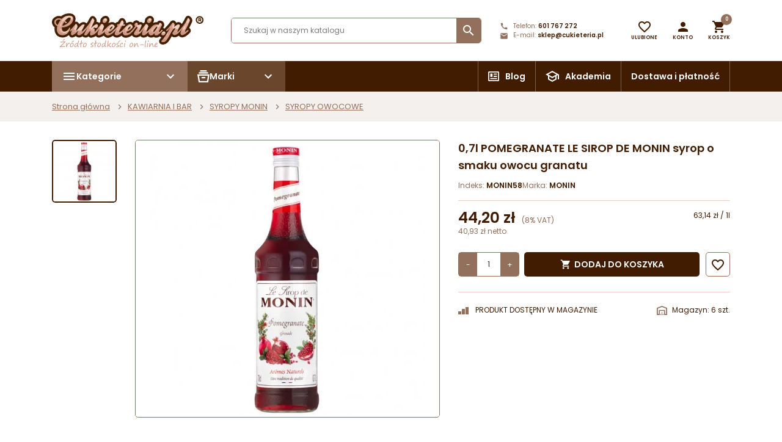

--- FILE ---
content_type: text/html; charset=utf-8
request_url: https://www.cukieteria.pl/syropy-owocowe/7350-07l-pomegranate-le-sirop-de-monin-syrop-o-smaku-owocu-granatu-3052910021252.html
body_size: 62040
content:
<!doctype html>
<html lang="pl">

  <head>
    
      
  <meta charset="utf-8">


  <meta http-equiv="x-ua-compatible" content="ie=edge">



  <link rel="canonical" href="https://www.cukieteria.pl/syropy-owocowe/7350-07l-pomegranate-le-sirop-de-monin-syrop-o-smaku-owocu-granatu-3052910021252.html">

  <title>0,7l POMEGRANATE LE SIROP DE MONIN syrop o smaku owocu granatu</title>
<script data-keepinline="true">
    var cdcGtmApi = '//www.cukieteria.pl/module/cdc_googletagmanager/async';
    var ajaxShippingEvent = 1;
    var ajaxPaymentEvent = 1;

/* datalayer */
dataLayer = window.dataLayer || [];
    let cdcDatalayer = {"pageCategory":"product","event":"view_item","ecommerce":{"currency":"PLN","items":[{"item_name":"0,7l POMEGRANATE LE SIROP DE MONIN syrop o smaku owocu granatu","item_id":"7350","price":"44.2","price_tax_exc":"40.93","price_tax_inc":"44.2","item_brand":"MONIN","item_category":"KAWIARNIA I BAR","item_category2":"SYROPY MONIN","item_category3":"SYROPY OWOCOWE","quantity":6,"google_business_vertical":"retail"}],"value":"44.2"},"google_tag_params":{"ecomm_pagetype":"product","ecomm_prodid":"7350","ecomm_totalvalue":44.2,"ecomm_totalvalue_tax_exc":40.93,"ecomm_category":"SYROPY OWOCOWE"}};
    dataLayer.push(cdcDatalayer);

/* call to GTM Tag */
(function(w,d,s,l,i){w[l]=w[l]||[];w[l].push({'gtm.start':
new Date().getTime(),event:'gtm.js'});var f=d.getElementsByTagName(s)[0],
j=d.createElement(s),dl=l!='dataLayer'?'&l='+l:'';j.async=true;j.src=
'https://www.googletagmanager.com/gtm.js?id='+i+dl;f.parentNode.insertBefore(j,f);
})(window,document,'script','dataLayer','GTM-P9XJRFFK');

/* async call to avoid cache system for dynamic data */
dataLayer.push({
  'event': 'datalayer_ready'
});
</script>
  <meta name="description" content="Syrop cukrowy o smaku owocu granatu do napojów i deserów.">
  <meta name="keywords" content="">
  
  
  




  <meta name="viewport" content="width=device-width, initial-scale=1">



  <link rel="icon" type="image/vnd.microsoft.icon" href="/img/favicon.ico?1665494136">
  <link rel="shortcut icon" type="image/x-icon" href="/img/favicon.ico?1665494136">



    <link rel="stylesheet" href="https://www.cukieteria.pl/themes/AngarTheme/assets/cache/theme-eedc38754.css" type="text/css" media="all">




  

  <script type="text/javascript">
        var aapfree_aapfree_GDPR = 1;
        var aapfree_confirmation = "Email zosta\u0142 wys\u0142any poprawnie";
        var aapfree_frontcontroller = "https:\/\/www.cukieteria.pl\/module\/aapfree\/question?submitQuestion=1";
        var aapfree_id_lang = 1;
        var aapfree_missingFields = "Nie wype\u0142niono wszystkich niezb\u0119dnych p\u00f3l";
        var aapfree_problem = "Email nie mo\u017ce zosta\u0107 wys\u0142any. Prosz\u0119 sprawdzi\u0107 wprowadzony adres email i spr\u00f3bowa\u0107 ponownie";
        var aapfree_secureKey = "268cd264d3179e6b75b83dee2feeb7af";
        var aapfree_title = "Pytanie o produkt";
        var blik_accept_msg = "Zaakceptuj kod blik w aplikacji mobilnej";
        var blik_insufficient_funds_msg = "Insufficient Funds";
        var blik_limit_attempt_msg = "Kod blik straci\u0142 wa\u017cno\u015b\u0107";
        var blik_msg = {"61":"Nieprawid\u0142owy kod BLIK lub format danych aliasu","62":"b\u0142\u0105d po\u0142\u0105czenia z systemem BLIK","63":"Podano b\u0142\u0119dy kod BLIK","64":"nie mo\u017cna zap\u0142aci\u0107 kodem BLIK lub aliasem dla transakcji bez BLIK","65":"Nieprawid\u0142owy status transakcji","66":"BLIK nie jest dost\u0119pny","82":"podany alias nie jest unikalny","84":"alias nie zosta\u0142 zarejestrowany lub zosta\u0142 wyrejestrowany","85":"podana sekcja aliasu jest nieprawid\u0142owa","100":"BLIK inny b\u0142\u0105d","101":"Autoryzacja transakcji zosta\u0142a odrzucona przez u\u017cytkownika","102":"Wyst\u0105pi\u0142 b\u0142\u0105d systemowy, spr\u00f3buj ponownie za chwil\u0119","103":"Niewystarczaj\u0105ca ilo\u015b\u0107 \u015brodk\u00f3w na pokrycie transakcji","104":"Wyst\u0105pi\u0142 problem z po\u0142\u0105czeniem, spr\u00f3buj ponownie za chwil\u0119"};
        var blik_not_accepted = "Transakcja nie zosta\u0142a zaakceptowana w aplikacji banku";
        var blik_rejected_msg = "Transakcja odrzucona przez p\u0142atnika";
        var cart_url = "https:\/\/www.cukieteria.pl\/koszyk?ajax=1&action=refresh";
        var chartUri = "https:\/\/www.cukieteria.pl\/module\/seigipricehistory\/ajax";
        var dm_hash = "3GU8JRP1F";
        var dm_mode = 0;
        var jolisearch = {"amb_joli_search_action":"https:\/\/www.cukieteria.pl\/module\/ambjolisearch\/jolisearch","amb_joli_search_link":"https:\/\/www.cukieteria.pl\/module\/ambjolisearch\/jolisearch","amb_joli_search_controller":"jolisearch","blocksearch_type":"top","show_cat_desc":1,"ga_acc":"UA-93602913-1","id_lang":1,"url_rewriting":1,"use_autocomplete":2,"minwordlen":2,"l_products":"Produkty","l_manufacturers":"Producenci","l_suppliers":"Suppliers","l_categories":"Kategorie","l_no_results_found":"Nie znaleziono wynik\u00f3w","l_more_results":"Wi\u0119cej wynik\u00f3w","ENT_QUOTES":3,"jolisearch_position":{"my":"center top","at":"center bottom","collision":"fit none"},"classes":"ps17 centered-list","display_manufacturer":"","display_supplier":"","display_category":"","use_mobile_ux":"","mobile_media_breakpoint":"576","mobile_opening_selector":"","show_add_to_cart_button":"","add_to_cart_button_style":1,"show_features":"1","feature_ids":[],"show_feature_values_only":true,"show_price":"1","theme":"finder"};
        var messages = {"payment_error":"B\u0142\u0105d p\u0142atno\u015bci","blik_error":"Podany kod jest nieprawid\u0142owy, b\u0105d\u017a utraci\u0142 wa\u017cno\u015b\u0107."};
        var nxtal_delete_confirm_text = "Ten produkt zostanie usuni\u0119ty z listy \u017cycze\u0144. Czy na pewno?";
        var nxtal_error_text = "\u017b\u0105danie nie mog\u0142o zosta\u0107 przetworzone, spr\u00f3buj ponownie.";
        var nxtal_product_list_toggle = 0;
        var nxtalwishlist_ajax_link = "https:\/\/www.cukieteria.pl\/module\/nxtalwishlist\/wishlist?token=9ddb2999bb583c2d248f64901c8ca23b";
        var page_with_disabled_contextmenu = true;
        var payment_error_controller = "https:\/\/www.cukieteria.pl\/module\/tpay\/error";
        var prestashop = {"cart":{"products":[],"totals":{"total":{"type":"total","label":"Razem","amount":0,"value":"0,00\u00a0z\u0142"},"total_including_tax":{"type":"total","label":"Suma (brutto)","amount":0,"value":"0,00\u00a0z\u0142"},"total_excluding_tax":{"type":"total","label":"Suma (netto)","amount":0,"value":"0,00\u00a0z\u0142"}},"subtotals":{"products":{"type":"products","label":"Produkty","amount":0,"value":"0,00\u00a0z\u0142"},"discounts":null,"shipping":{"type":"shipping","label":"Wysy\u0142ka","amount":0,"value":"Za darmo!"},"tax":null},"products_count":0,"summary_string":"0 sztuk","vouchers":{"allowed":1,"added":[]},"discounts":[],"minimalPurchase":1,"minimalPurchaseRequired":"Minimalny zakup na kwot\u0119 1,00\u00a0z\u0142 (netto) jest wymagany aby zatwierdzi\u0107 Twoje zam\u00f3wienie, obecna warto\u015b\u0107 koszyka to 0,00\u00a0z\u0142 (netto)."},"currency":{"name":"Z\u0142oty polski","iso_code":"PLN","iso_code_num":"985","sign":"z\u0142"},"customer":{"lastname":null,"firstname":null,"email":null,"birthday":null,"newsletter":null,"newsletter_date_add":null,"optin":null,"website":null,"company":null,"siret":null,"ape":null,"is_logged":false,"gender":{"type":null,"name":null},"addresses":[]},"language":{"name":"Polski (Polish)","iso_code":"pl","locale":"pl-PL","language_code":"pl-pl","is_rtl":"0","date_format_lite":"Y-m-d","date_format_full":"Y-m-d H:i:s","id":1},"page":{"title":"","canonical":null,"meta":{"title":"0,7l POMEGRANATE LE SIROP DE MONIN syrop o smaku owocu granatu","description":"Syrop cukrowy o smaku owocu granatu do napoj\u00f3w i deser\u00f3w.","keywords":"","robots":"index"},"page_name":"product","body_classes":{"lang-pl":true,"lang-rtl":false,"country-PL":true,"currency-PLN":true,"layout-full-width":true,"page-product":true,"tax-display-enabled":true,"product-id-7350":true,"product-0,7l POMEGRANATE LE SIROP DE MONIN syrop o smaku owocu granatu":true,"product-id-category-976":true,"product-id-manufacturer-54":true,"product-id-supplier-0":true,"product-available-for-order":true},"admin_notifications":[]},"shop":{"name":"Cukieteria sklep on-line","logo":"\/img\/cukieteria-logo-1665494136.jpg","stores_icon":"\/img\/logo_stores.gif","favicon":"\/img\/favicon.ico"},"urls":{"base_url":"https:\/\/www.cukieteria.pl\/","current_url":"https:\/\/www.cukieteria.pl\/syropy-owocowe\/7350-07l-pomegranate-le-sirop-de-monin-syrop-o-smaku-owocu-granatu-3052910021252.html","shop_domain_url":"https:\/\/www.cukieteria.pl","img_ps_url":"https:\/\/www.cukieteria.pl\/img\/","img_cat_url":"https:\/\/www.cukieteria.pl\/img\/c\/","img_lang_url":"https:\/\/www.cukieteria.pl\/img\/l\/","img_prod_url":"https:\/\/www.cukieteria.pl\/img\/p\/","img_manu_url":"https:\/\/www.cukieteria.pl\/img\/m\/","img_sup_url":"https:\/\/www.cukieteria.pl\/img\/su\/","img_ship_url":"https:\/\/www.cukieteria.pl\/img\/s\/","img_store_url":"https:\/\/www.cukieteria.pl\/img\/st\/","img_col_url":"https:\/\/www.cukieteria.pl\/img\/co\/","img_url":"https:\/\/www.cukieteria.pl\/themes\/AngarTheme\/assets\/img\/","css_url":"https:\/\/www.cukieteria.pl\/themes\/AngarTheme\/assets\/css\/","js_url":"https:\/\/www.cukieteria.pl\/themes\/AngarTheme\/assets\/js\/","pic_url":"https:\/\/www.cukieteria.pl\/upload\/","pages":{"address":"https:\/\/www.cukieteria.pl\/adres","addresses":"https:\/\/www.cukieteria.pl\/adresy","authentication":"https:\/\/www.cukieteria.pl\/logowanie","cart":"https:\/\/www.cukieteria.pl\/koszyk","category":"https:\/\/www.cukieteria.pl\/index.php?controller=category","cms":"https:\/\/www.cukieteria.pl\/index.php?controller=cms","contact":"https:\/\/www.cukieteria.pl\/kontakt","discount":"https:\/\/www.cukieteria.pl\/rabaty","guest_tracking":"https:\/\/www.cukieteria.pl\/sledzenie-zamowienia-gosc","history":"https:\/\/www.cukieteria.pl\/historia-zamowien","identity":"https:\/\/www.cukieteria.pl\/dane-osobiste","index":"https:\/\/www.cukieteria.pl\/","my_account":"https:\/\/www.cukieteria.pl\/moje-konto","order_confirmation":"https:\/\/www.cukieteria.pl\/potwierdzenie-zamowienia","order_detail":"https:\/\/www.cukieteria.pl\/index.php?controller=order-detail","order_follow":"https:\/\/www.cukieteria.pl\/sledzenie-zamowienia","order":"https:\/\/www.cukieteria.pl\/zamowienie","order_return":"https:\/\/www.cukieteria.pl\/index.php?controller=order-return","order_slip":"https:\/\/www.cukieteria.pl\/pokwitowania","pagenotfound":"https:\/\/www.cukieteria.pl\/nie-znaleziono-strony","password":"https:\/\/www.cukieteria.pl\/odzyskiwanie-hasla","pdf_invoice":"https:\/\/www.cukieteria.pl\/index.php?controller=pdf-invoice","pdf_order_return":"https:\/\/www.cukieteria.pl\/index.php?controller=pdf-order-return","pdf_order_slip":"https:\/\/www.cukieteria.pl\/index.php?controller=pdf-order-slip","prices_drop":"https:\/\/www.cukieteria.pl\/promocje","product":"https:\/\/www.cukieteria.pl\/index.php?controller=product","search":"https:\/\/www.cukieteria.pl\/szukaj","sitemap":"https:\/\/www.cukieteria.pl\/mapa-strony","stores":"https:\/\/www.cukieteria.pl\/sklepy","supplier":"https:\/\/www.cukieteria.pl\/dostawcy","register":"https:\/\/www.cukieteria.pl\/logowanie?create_account=1","order_login":"https:\/\/www.cukieteria.pl\/zamowienie?login=1"},"alternative_langs":{"pl-pl":"https:\/\/www.cukieteria.pl\/syropy-owocowe\/7350-07l-pomegranate-le-sirop-de-monin-syrop-o-smaku-owocu-granatu-3052910021252.html"},"theme_assets":"\/themes\/AngarTheme\/assets\/","actions":{"logout":"https:\/\/www.cukieteria.pl\/?mylogout="},"no_picture_image":{"bySize":{"small_default":{"url":"https:\/\/www.cukieteria.pl\/img\/p\/pl-default-small_default.jpg","width":98,"height":98},"cart_default":{"url":"https:\/\/www.cukieteria.pl\/img\/p\/pl-default-cart_default.jpg","width":125,"height":125},"home_default":{"url":"https:\/\/www.cukieteria.pl\/img\/p\/pl-default-home_default.jpg","width":259,"height":259},"medium_default":{"url":"https:\/\/www.cukieteria.pl\/img\/p\/pl-default-medium_default.jpg","width":452,"height":452},"large_default":{"url":"https:\/\/www.cukieteria.pl\/img\/p\/pl-default-large_default.jpg","width":800,"height":800}},"small":{"url":"https:\/\/www.cukieteria.pl\/img\/p\/pl-default-small_default.jpg","width":98,"height":98},"medium":{"url":"https:\/\/www.cukieteria.pl\/img\/p\/pl-default-home_default.jpg","width":259,"height":259},"large":{"url":"https:\/\/www.cukieteria.pl\/img\/p\/pl-default-large_default.jpg","width":800,"height":800},"legend":""}},"configuration":{"display_taxes_label":true,"display_prices_tax_incl":true,"is_catalog":false,"show_prices":true,"opt_in":{"partner":false},"quantity_discount":{"type":"price","label":"Cena"},"voucher_enabled":1,"return_enabled":0},"field_required":[],"breadcrumb":{"links":[{"title":"Strona g\u0142\u00f3wna","url":"https:\/\/www.cukieteria.pl\/"},{"title":"KAWIARNIA I BAR","url":"https:\/\/www.cukieteria.pl\/617-kawiarnia-i-bar"},{"title":"SYROPY MONIN","url":"https:\/\/www.cukieteria.pl\/675-syropy-monin-"},{"title":"SYROPY OWOCOWE","url":"https:\/\/www.cukieteria.pl\/976-syropy-owocowe"},{"title":"0,7l POMEGRANATE LE SIROP DE MONIN syrop o smaku owocu granatu","url":"https:\/\/www.cukieteria.pl\/syropy-owocowe\/7350-07l-pomegranate-le-sirop-de-monin-syrop-o-smaku-owocu-granatu-3052910021252.html"}],"count":5},"link":{"protocol_link":"https:\/\/","protocol_content":"https:\/\/"},"time":1768769197,"static_token":"9ddb2999bb583c2d248f64901c8ca23b","token":"2525b7c8ffa3e6f711aa818824d7e775"};
        var redirect_path = "https:\/\/www.cukieteria.pl\/module\/tpay\/payment?type=cards";
        var rsa_key = "[base64]";
        var sph_combs = 1;
        var sph_translations = {"reduction":"Cena obni\u017cona o","price":"Cena","unavailable":""};
        var surcharge_controller = "https:\/\/www.cukieteria.pl\/module\/tpay\/ajax";
        var wishlist_mobile_link = "{\"icon\":\"\"}";
        var wishlist_product_count = 0;
      </script>
  <script>
  document.addEventListener('DOMContentLoaded', function() {
    var smIframeParentElem = document.getElementById("salesmanago-newsletter");
    if (smIframeParentElem) {
      smIframeParentElem.classList.add("full-width");
      var container = document.createElement("div");
      container.className = "container";
      var row = document.createElement("div");
      row.className = "row";
      var col = document.createElement("div");
      col.className = "col-12";
      var smIframeElem = document.createElement("iframe");
      smIframeElem.src = "https://www.salesmanago.pl/mscf/ae62217cdad6b383/default/Formularz_zapisu_Newsletter_-_Cukieteria_strona_(kopia).htm?" + Date.now();
      smIframeElem.style.margin = "0";
      smIframeElem.style.padding = "0";
      smIframeElem.width = "600";
      smIframeElem.height = "500";
      smIframeElem.style.overflowY = "hidden";
      smIframeElem.style.overflowX = "hidden";
      smIframeElem.style.maxWidth = "100%";
      smIframeElem.style.background = "transparent";
      smIframeElem.style.border = "none";
      col.appendChild(smIframeElem);
      row.appendChild(col);
      container.appendChild(row);
      smIframeParentElem.appendChild(container);
    }
  });
  </script>



  <script type="text/javascript">
    let cv_clarity_account_id = "o51j6x8xnd";
    
    (function(c,l,a,r,i,t,y){
        c[a]=c[a]||function(){(c[a].q=c[a].q||[]).push(arguments)};
        t=l.createElement(r);t.async=1;t.src="https://www.clarity.ms/tag/"+i;
        y=l.getElementsByTagName(r)[0];y.parentNode.insertBefore(t,y);
    })(window, document, "clarity", "script", cv_clarity_account_id);
    
</script>













    
  <meta property="og:type" content="product">
  <meta property="og:url" content="https://www.cukieteria.pl/syropy-owocowe/7350-07l-pomegranate-le-sirop-de-monin-syrop-o-smaku-owocu-granatu-3052910021252.html">
  <meta property="og:title" content="0,7l POMEGRANATE LE SIROP DE MONIN syrop o smaku owocu granatu">
  <meta property="og:site_name" content="Cukieteria sklep on-line">
  <meta property="og:description" content="Syrop cukrowy o smaku owocu granatu do napojów i deserów.">
  <meta property="og:image" content="https://www.cukieteria.pl/30345-large_default/07l-pomegranate-le-sirop-de-monin-syrop-o-smaku-owocu-granatu.webp">
      <meta property="product:pretax_price:amount" content="40.925926">
    <meta property="product:pretax_price:currency" content="PLN">
    <meta property="product:price:amount" content="44.2">
    <meta property="product:price:currency" content="PLN">
    
  </head>

  <body id="product" class="lang-pl country-pl currency-pln layout-full-width page-product tax-display-enabled product-id-7350 product-0-7l-pomegranate-le-sirop-de-monin-syrop-o-smaku-owocu-granatu product-id-category-976 product-id-manufacturer-54 product-id-supplier-0 product-available-for-order">

    
      <!-- Google Tag Manager (noscript) -->
<noscript><iframe src="https://www.googletagmanager.com/ns.html?id=GTM-P9XJRFFK"
height="0" width="0" style="display:none;visibility:hidden"></iframe></noscript>
<!-- End Google Tag Manager (noscript) -->

    
    
    <main>
      
              

      <header id="header">
        
          
  <div class="header-banner">
    
  </div>



  <div class="header-top-sticky">
    <div class="header-top">
      <div class="container">
        <div class="header-top-container">
          <div class="top-logo">
            <a href="https://www.cukieteria.pl/">
              <img class="logo img-responsive" src="/themes/AngarTheme/assets/img/logo.svg" alt="Cukieteria sklep on-line">
            </a>
          </div>
          <div id="_desktop_search_widget" class="search-widget">
	<div id="search_widget" data-search-controller-url="//www.cukieteria.pl/szukaj">
		<form method="get" action="//www.cukieteria.pl/szukaj">
			<input type="hidden" name="controller" value="search">
			<input type="text" name="s" value="" placeholder="Szukaj w naszym katalogu" aria-label="Szukaj">
			<button type="submit">
				<i class="material-icons search">&#xE8B6;</i>
			</button>
		</form>
	</div>
</div>

          <div id="_desktop_contact_link">
  <div id="contact-link" class="">

          <span class="shop-phone shop-tel">
        <svg xmlns="http://www.w3.org/2000/svg" width="14" height="14" viewBox="0 0 14 14">
          <path d="M0,0H14V14H0Z" fill="none"/>
          <path d="M12.923,10.222A6.675,6.675,0,0,1,10.863,9.9a.57.57,0,0,0-.589.14l-.916,1.149A8.857,8.857,0,0,1,5.339,7.2l1.138-.968a.6.6,0,0,0,.14-.595A6.506,6.506,0,0,1,6.29,3.577.583.583,0,0,0,5.713,3H3.694C3.379,3,3,3.14,3,3.578A10.005,10.005,0,0,0,12.923,13.5a.612.612,0,0,0,.577-.688V10.8A.583.583,0,0,0,12.923,10.222Z" transform="translate(-1.25 -1.25)" fill="#92705b"/>
        </svg>
        <span class="shop-phone_text">Telefon:</span>
        <strong><a href="tel:601 767 272">601 767 272</a></strong>
      </span>
    
          <span class="shop-phone shop-email">
        <svg xmlns="http://www.w3.org/2000/svg" width="14" height="14" viewBox="0 0 14 14">
          <path d="M0,0H14V14H0Z" fill="none"/>
          <path d="M12.5,4H3.167A1.165,1.165,0,0,0,2.006,5.167l-.006,7a1.17,1.17,0,0,0,1.167,1.167H12.5a1.17,1.17,0,0,0,1.167-1.167v-7A1.17,1.17,0,0,0,12.5,4Zm0,2.333L7.833,9.25,3.167,6.333V5.167L7.833,8.083,12.5,5.167Z" transform="translate(-0.833 -1.667)" fill="#92705b"/>
        </svg>
        <span class="shop-phone_text">E-mail:</span>
        <strong><a href="&#109;&#97;&#105;&#108;&#116;&#111;&#58;%73%6b%6c%65%70@%63%75%6b%69%65%74%65%72%69%61.%70%6c" >&#x73;&#x6b;&#x6c;&#x65;&#x70;&#x40;&#x63;&#x75;&#x6b;&#x69;&#x65;&#x74;&#x65;&#x72;&#x69;&#x61;&#x2e;&#x70;&#x6c;</a></strong>
      </span>
    
  </div>
</div>

	<div id="_desktop_wishlist_link" class="_desktop_wishlist_link">
		<div class="nxtal-wishlist-link header-icon-wrapper ">
			<a href="https://www.cukieteria.pl/module/nxtalwishlist/wishlist">
				<div class="header-icon"><span class="default"><i class="material-icons favorite_border"></i></span><span class="hover"><i class="material-icons favorite"></i></span><span class="count-wishlist-product header-icon-dot"></span></div><span class="header-icon-label">Ulubione</span>
			</a>
		</div>
	</div>








          <div id="_desktop_user_info">
  <div class="user-info dropdown">
    
    <a class="header-icon-wrapper dropdown-toggle" href="#" 
			id="userDropdown" 
			role="button" 
			data-toggle="dropdown" 
			aria-haspopup="true" 
			aria-expanded="false">
			<div class="header-icon">
				<i class="material-icons person"></i>
			</div>
      <span class="header-icon-label">
        Konto
      </span>
    </a>

    <div class="dropdown-menu dropdown-menu-right" aria-labelledby="userDropdown">
              <a class="dropdown-item" href="https://www.cukieteria.pl/moje-konto" title="Zaloguj się do swojego konta klienta" rel="nofollow">
          Zaloguj się
        </a>
        
        <a class="dropdown-item" href="https://www.cukieteria.pl/logowanie?create_account=1" title="Zaloguj się do swojego konta klienta" rel="nofollow">
          Stwórz konto
        </a>
          </div>

  </div>
</div><div id="_desktop_cart">
  <div class="cart_top">
    
    <div class="blockcart cart-preview dropdown js-blockcart inactive" data-refresh-url="//www.cukieteria.pl/module/ps_shoppingcart/ajax">
      
      <a class="cart_link header-icon-wrapper" 
				href="#" 
				id="cartDropdown" 
				role="button" 
				data-toggle="dropdown" 
				aria-haspopup="true" 
				aria-expanded="false"
				rel="nofollow">
				<div class="header-icon">
					<i class="material-icons shopping-cart"></i>
					<span class="cart-products-count header-icon-dot">0</span>
				</div>
				<span class="header-icon-label">
					Koszyk
				</span>
      </a>

      <div class="dropdown-menu p-0 dropdown-menu-right cart-dropdown" 
           aria-labelledby="cartDropdown"
           onclick="event.stopPropagation()">
        
        <div id="subcart" class="position-relative">

          <div class="cart-loader">
            <div class="spinner-border text-primary" role="status"><span class="sr-only">Loading...</span></div>
          </div>

          <div class="cart-products-header dropdown-header d-flex justify-content-between align-items-center">
            <span class="h5 m-0 color-primary">Koszyk (0)</span>
          </div>
          <div class="dropdown-divider mt-0"></div>
          
                      <div class="dropdown-header text-center">
              <p class="m-0">W koszyku nie ma jeszcze produktów</p>
            </div>

          
          <div class="dropdown-divider"></div>

          <div class="cart-buttons p-3">

                        
            <button type="button" 
                    class="btn btn-unstyle text-center w-100 cart-close" 
                    onclick="$('#cartDropdown').dropdown('toggle')">
              Kontynuuj zakupy
            </button>
          </div>
          
        </div>
        
      </div>
      
    </div>
    
  </div>
</div>
        </div>
      </div>
    </div>
    <div class="header-top-menu">
      <div class="container">
        <div class="header-top-menu-wrapper">
          

<div class="dropdown d-none d-md-block header-top-menu ">
  <button id="dropdownMenuButton" class="dropdown-toggle" type="button" data-toggle="dropdown" aria-haspopup="true" aria-expanded="true">
		<span>
			<svg xmlns="http://www.w3.org/2000/svg" width="24" height="24" viewBox="0 0 24 24">
				<path d="M0,0H24V24H0Z" fill="none"/>
				<path d="M3,18H21V16H3Zm0-5H21V11H3ZM3,6V8H21V6Z" fill="currentColor"/>
			</svg>
			Kategorie
		</span>

		<svg xmlns="http://www.w3.org/2000/svg" width="24" height="24" viewBox="0 0 24 24">
			<g transform="translate(24) rotate(90)">
				<path d="M0,0H24V24H0Z" fill="none"/>
				<path d="M10,6,8.59,7.41,13.17,12,8.59,16.59,10,18l6-6Z" transform="translate(0 0)" fill="currentColor"/>
			</g>
		</svg>
  </button>
  <div class="dropdown-menu " aria-labelledby="dropdownMenuButton">
    <div class="menu js-top-menu" id="_desktop_top_menu">
			
	<ul class="top-menu" id="top-menu" data-depth="0">
									<li class="category" id="category-907">
				
											<a
						class="dropdown-item"
						href="https://www.cukieteria.pl/907-nowosci" data-depth="0"
												>
							NOWOŚCI
						</a>
									</li>
							<li class="category" id="category-967">
				
											<a
						class="dropdown-item"
						href="https://www.cukieteria.pl/967-promocje-" data-depth="0"
												>
							PROMOCJE
						</a>
									</li>
							<li class="category has-sub" id="category-626">
				
											<div class="d-flex align-items-center justify-content-between">
														<a
							class="dropdown-item sf-with-ul"
							href="https://www.cukieteria.pl/626-czekolada" data-depth="0"
														>
								CZEKOLADA
							</a>
							<span class="submenu-toggle" data-submenu="top_sub_menu_36522">
								<i class="material-icons">&#xE313;</i>
							</span>
						</div>
						<div class="submenu sub-menu js-sub-menu" id="top_sub_menu_36522">
							<span class="submenu-toggle d-lg-none back-sub-menu" data-submenu="top_sub_menu_36522">
								<i class="material-icons">&#xE313;</i> wstecz
							</span>
							
	<ul class="top-menu"  data-depth="1">
									<li class="category" id="category-737">
				
											<a
						class="dropdown-item dropdown-submenu"
						href="https://www.cukieteria.pl/737-biala-czekolada-" data-depth="1"
												>
							BIAŁA CZEKOLADA
						</a>
									</li>
							<li class="category" id="category-735">
				
											<a
						class="dropdown-item dropdown-submenu"
						href="https://www.cukieteria.pl/735-mleczna-czekolada" data-depth="1"
												>
							MLECZNA CZEKOLADA
						</a>
									</li>
							<li class="category" id="category-736">
				
											<a
						class="dropdown-item dropdown-submenu"
						href="https://www.cukieteria.pl/736-czekolada-deserowa" data-depth="1"
												>
							CZEKOLADA DESEROWA
						</a>
									</li>
							<li class="category" id="category-738">
				
											<a
						class="dropdown-item dropdown-submenu"
						href="https://www.cukieteria.pl/738-czekolada-kolorowa" data-depth="1"
												>
							CZEKOLADA KOLOROWA
						</a>
									</li>
							<li class="category" id="category-706">
				
											<a
						class="dropdown-item dropdown-submenu"
						href="https://www.cukieteria.pl/706-czekolada-do-picia" data-depth="1"
												>
							CZEKOLADA DO PICIA
						</a>
									</li>
							<li class="category" id="category-874">
				
											<a
						class="dropdown-item dropdown-submenu"
						href="https://www.cukieteria.pl/874-czekolada-do-fontanny" data-depth="1"
												>
							CZEKOLADA DO FONTANNY
						</a>
									</li>
							<li class="category" id="category-876">
				
											<a
						class="dropdown-item dropdown-submenu"
						href="https://www.cukieteria.pl/876-czekolada-do-fondue" data-depth="1"
												>
							CZEKOLADA DO FONDUE
						</a>
									</li>
							<li class="category" id="category-877">
				
											<a
						class="dropdown-item dropdown-submenu"
						href="https://www.cukieteria.pl/877-czekolada-do-spa" data-depth="1"
												>
							CZEKOLADA DO SPA
						</a>
									</li>
							<li class="category has-sub" id="category-644">
				
											<div class="d-flex align-items-center justify-content-between">
														<a
							class="dropdown-item dropdown-submenu sf-with-ul"
							href="https://www.cukieteria.pl/644-produkty-czekoladowe" data-depth="1"
														>
								PRODUKTY CZEKOLADOWE
							</a>
							<span class="submenu-toggle" data-submenu="top_sub_menu_63898">
								<i class="material-icons">&#xE313;</i>
							</span>
						</div>
						<div class="submenu sub-menu js-sub-menu" id="top_sub_menu_63898">
							<span class="submenu-toggle d-lg-none back-sub-menu" data-submenu="top_sub_menu_63898">
								<i class="material-icons">&#xE313;</i> wstecz
							</span>
							
	<ul class="top-menu"  data-depth="2">
									<li class="category" id="category-707">
				
											<a
						class="dropdown-item"
						href="https://www.cukieteria.pl/707-kakao-miazga-kakaowa" data-depth="2"
												>
							KAKAO, MIAZGA KAKAOWA
						</a>
									</li>
							<li class="category" id="category-682">
				
											<a
						class="dropdown-item"
						href="https://www.cukieteria.pl/682-tluszcz-kakaowy" data-depth="2"
												>
							TŁUSZCZ KAKAOWY
						</a>
									</li>
							<li class="category" id="category-953">
				
											<a
						class="dropdown-item"
						href="https://www.cukieteria.pl/953-polewy-czekoladowe" data-depth="2"
												>
							POLEWY CZEKOLADOWE
						</a>
									</li>
							<li class="category" id="category-683">
				
											<a
						class="dropdown-item"
						href="https://www.cukieteria.pl/683-czekolada-do-zapiekania" data-depth="2"
												>
							CZEKOLADA DO ZAPIEKANIA
						</a>
									</li>
						</ul>

						</div>
									</li>
							<li class="category has-sub" id="category-1043">
				
											<div class="d-flex align-items-center justify-content-between">
														<a
							class="dropdown-item dropdown-submenu sf-with-ul"
							href="https://www.cukieteria.pl/1043-formy-do-czekolady" data-depth="1"
														>
								FORMY DO CZEKOLADY
							</a>
							<span class="submenu-toggle" data-submenu="top_sub_menu_80302">
								<i class="material-icons">&#xE313;</i>
							</span>
						</div>
						<div class="submenu sub-menu js-sub-menu" id="top_sub_menu_80302">
							<span class="submenu-toggle d-lg-none back-sub-menu" data-submenu="top_sub_menu_80302">
								<i class="material-icons">&#xE313;</i> wstecz
							</span>
							
	<ul class="top-menu"  data-depth="2">
									<li class="category" id="category-985">
				
											<a
						class="dropdown-item"
						href="https://www.cukieteria.pl/985-formy-do-pralin" data-depth="2"
												>
							FORMY DO PRALIN
						</a>
									</li>
							<li class="category" id="category-1074">
				
											<a
						class="dropdown-item"
						href="https://www.cukieteria.pl/1074-formy-do-batonow" data-depth="2"
												>
							FORMY DO BATONÓW
						</a>
									</li>
							<li class="category" id="category-984">
				
											<a
						class="dropdown-item"
						href="https://www.cukieteria.pl/984-formy-do-tabliczek-czekolady" data-depth="2"
												>
							FORMY DO TABLICZEK CZEKOLADY
						</a>
									</li>
							<li class="category" id="category-996">
				
											<a
						class="dropdown-item"
						href="https://www.cukieteria.pl/996-formy-do-lizakow-czekoladowych" data-depth="2"
												>
							FORMY DO LIZAKÓW CZEKOLADOWYCH
						</a>
									</li>
							<li class="category" id="category-995">
				
											<a
						class="dropdown-item"
						href="https://www.cukieteria.pl/995-formy-do-figurek-czekoladowych" data-depth="2"
												>
							FORMY DO FIGUREK CZEKOLADOWYCH
						</a>
									</li>
							<li class="category" id="category-965">
				
											<a
						class="dropdown-item"
						href="https://www.cukieteria.pl/965-formy-bozonarodzeniowe" data-depth="2"
												>
							FORMY BOŻONARODZENIOWE
						</a>
									</li>
							<li class="category" id="category-999">
				
											<a
						class="dropdown-item"
						href="https://www.cukieteria.pl/999-formy-wielkanocne" data-depth="2"
												>
							FORMY WIELKANOCNE
						</a>
									</li>
						</ul>

						</div>
									</li>
						</ul>

						</div>
									</li>
							<li class="category has-sub" id="category-617">
				
											<div class="d-flex align-items-center justify-content-between">
														<a
							class="dropdown-item sf-with-ul"
							href="https://www.cukieteria.pl/617-kawiarnia-i-bar" data-depth="0"
														>
								KAWIARNIA I BAR
							</a>
							<span class="submenu-toggle" data-submenu="top_sub_menu_71284">
								<i class="material-icons">&#xE313;</i>
							</span>
						</div>
						<div class="submenu sub-menu js-sub-menu" id="top_sub_menu_71284">
							<span class="submenu-toggle d-lg-none back-sub-menu" data-submenu="top_sub_menu_71284">
								<i class="material-icons">&#xE313;</i> wstecz
							</span>
							
	<ul class="top-menu"  data-depth="1">
									<li class="category" id="category-868">
				
											<a
						class="dropdown-item dropdown-submenu"
						href="https://www.cukieteria.pl/868-kawa" data-depth="1"
												>
							KAWA
						</a>
									</li>
							<li class="category" id="category-1073">
				
											<a
						class="dropdown-item dropdown-submenu"
						href="https://www.cukieteria.pl/1073-herbata" data-depth="1"
												>
							HERBATA
						</a>
									</li>
							<li class="category has-sub" id="category-675">
				
											<div class="d-flex align-items-center justify-content-between">
														<a
							class="dropdown-item dropdown-submenu sf-with-ul"
							href="https://www.cukieteria.pl/675-syropy-monin-" data-depth="1"
														>
								SYROPY MONIN
							</a>
							<span class="submenu-toggle" data-submenu="top_sub_menu_57906">
								<i class="material-icons">&#xE313;</i>
							</span>
						</div>
						<div class="submenu sub-menu js-sub-menu" id="top_sub_menu_57906">
							<span class="submenu-toggle d-lg-none back-sub-menu" data-submenu="top_sub_menu_57906">
								<i class="material-icons">&#xE313;</i> wstecz
							</span>
							
	<ul class="top-menu"  data-depth="2">
									<li class="category" id="category-975">
				
											<a
						class="dropdown-item"
						href="https://www.cukieteria.pl/975-syropy-klasyczne" data-depth="2"
												>
							SYROPY KLASYCZNE
						</a>
									</li>
							<li class="category" id="category-976">
				
											<a
						class="dropdown-item"
						href="https://www.cukieteria.pl/976-syropy-owocowe" data-depth="2"
												>
							SYROPY OWOCOWE
						</a>
									</li>
							<li class="category" id="category-805">
				
											<a
						class="dropdown-item"
						href="https://www.cukieteria.pl/805-syropy-do-kawy" data-depth="2"
												>
							SYROPY DO KAWY
						</a>
									</li>
							<li class="category" id="category-806">
				
											<a
						class="dropdown-item"
						href="https://www.cukieteria.pl/806-syropy-do-koktajli" data-depth="2"
												>
							SYROPY DO KOKTAJLI
						</a>
									</li>
							<li class="category" id="category-972">
				
											<a
						class="dropdown-item"
						href="https://www.cukieteria.pl/972-koncentraty-napojow" data-depth="2"
												>
							KONCENTRATY NAPOJÓW
						</a>
									</li>
						</ul>

						</div>
									</li>
							<li class="category" id="category-667">
				
											<a
						class="dropdown-item dropdown-submenu"
						href="https://www.cukieteria.pl/667-puree-owocowe" data-depth="1"
												>
							PUREE OWOCOWE
						</a>
									</li>
							<li class="category" id="category-804">
				
											<a
						class="dropdown-item dropdown-submenu"
						href="https://www.cukieteria.pl/804-sosy-i-polewy" data-depth="1"
												>
							SOSY I POLEWY
						</a>
									</li>
							<li class="category" id="category-663">
				
											<a
						class="dropdown-item dropdown-submenu"
						href="https://www.cukieteria.pl/663-bazy-do-napojow" data-depth="1"
												>
							BAZY DO NAPOJÓW
						</a>
									</li>
						</ul>

						</div>
									</li>
							<li class="category has-sub" id="category-930">
				
											<div class="d-flex align-items-center justify-content-between">
														<a
							class="dropdown-item sf-with-ul"
							href="https://www.cukieteria.pl/930-dla-lodziarni" data-depth="0"
														>
								DLA LODZIARNI
							</a>
							<span class="submenu-toggle" data-submenu="top_sub_menu_719">
								<i class="material-icons">&#xE313;</i>
							</span>
						</div>
						<div class="submenu sub-menu js-sub-menu" id="top_sub_menu_719">
							<span class="submenu-toggle d-lg-none back-sub-menu" data-submenu="top_sub_menu_719">
								<i class="material-icons">&#xE313;</i> wstecz
							</span>
							
	<ul class="top-menu"  data-depth="1">
									<li class="category has-sub" id="category-945">
				
											<div class="d-flex align-items-center justify-content-between">
														<a
							class="dropdown-item dropdown-submenu sf-with-ul"
							href="https://www.cukieteria.pl/945-pasty-do-lodow-" data-depth="1"
														>
								PASTY DO LODÓW
							</a>
							<span class="submenu-toggle" data-submenu="top_sub_menu_43453">
								<i class="material-icons">&#xE313;</i>
							</span>
						</div>
						<div class="submenu sub-menu js-sub-menu" id="top_sub_menu_43453">
							<span class="submenu-toggle d-lg-none back-sub-menu" data-submenu="top_sub_menu_43453">
								<i class="material-icons">&#xE313;</i> wstecz
							</span>
							
	<ul class="top-menu"  data-depth="2">
									<li class="category" id="category-687">
				
											<a
						class="dropdown-item"
						href="https://www.cukieteria.pl/687-pasty-owocowe" data-depth="2"
												>
							PASTY OWOCOWE
						</a>
									</li>
							<li class="category" id="category-690">
				
											<a
						class="dropdown-item"
						href="https://www.cukieteria.pl/690-pasty-orzechowe" data-depth="2"
												>
							PASTY ORZECHOWE
						</a>
									</li>
							<li class="category" id="category-916">
				
											<a
						class="dropdown-item"
						href="https://www.cukieteria.pl/916-pasty-smakowe" data-depth="2"
												>
							PASTY SMAKOWE
						</a>
									</li>
							<li class="category" id="category-948">
				
											<a
						class="dropdown-item"
						href="https://www.cukieteria.pl/948-pasty-variegato" data-depth="2"
												>
							PASTY VARIEGATO
						</a>
									</li>
							<li class="category" id="category-1075">
				
											<a
						class="dropdown-item"
						href="https://www.cukieteria.pl/1075-owocowe-pasty-variegato" data-depth="2"
												>
							OWOCOWE PASTY VARIEGATO
						</a>
									</li>
						</ul>

						</div>
									</li>
							<li class="category" id="category-935">
				
											<a
						class="dropdown-item dropdown-submenu"
						href="https://www.cukieteria.pl/935-bazy-do-lodow" data-depth="1"
												>
							BAZY DO LODÓW
						</a>
									</li>
							<li class="category" id="category-932">
				
											<a
						class="dropdown-item dropdown-submenu"
						href="https://www.cukieteria.pl/932-bazy-do-produkcji-lodow-wloskich" data-depth="1"
												>
							BAZY DO PRODUKCJI LODÓW WŁOSKICH
						</a>
									</li>
							<li class="category" id="category-931">
				
											<a
						class="dropdown-item dropdown-submenu"
						href="https://www.cukieteria.pl/931-bazy-do-produkcji-swiderkow" data-depth="1"
												>
							BAZY DO PRODUKCJI ŚWIDERKÓW
						</a>
									</li>
							<li class="category" id="category-957">
				
											<a
						class="dropdown-item dropdown-submenu"
						href="https://www.cukieteria.pl/957-mieszanki-do-lodow" data-depth="1"
												>
							MIESZANKI DO LODÓW
						</a>
									</li>
							<li class="category" id="category-947">
				
											<a
						class="dropdown-item dropdown-submenu"
						href="https://www.cukieteria.pl/947-dodatki-funkcjonalne-do-lodow" data-depth="1"
												>
							DODATKI FUNKCJONALNE DO LODÓW
						</a>
									</li>
							<li class="category" id="category-1068">
				
											<a
						class="dropdown-item dropdown-submenu"
						href="https://www.cukieteria.pl/1068-produkty-do-lodow-bez-dodatku-cukru" data-depth="1"
												>
							PRODUKTY DO LODÓW BEZ DODATKU CUKRU
						</a>
									</li>
							<li class="category" id="category-1069">
				
											<a
						class="dropdown-item dropdown-submenu"
						href="https://www.cukieteria.pl/1069-produkty-do-lodow-weganskich" data-depth="1"
												>
							PRODUKTY DO LODÓW WEGAŃSKICH
						</a>
									</li>
							<li class="category" id="category-686">
				
											<a
						class="dropdown-item dropdown-submenu"
						href="https://www.cukieteria.pl/686-toppingi" data-depth="1"
												>
							TOPPINGI
						</a>
									</li>
							<li class="category" id="category-944">
				
											<a
						class="dropdown-item dropdown-submenu"
						href="https://www.cukieteria.pl/944-polewy-zastygajace-" data-depth="1"
												>
							POLEWY ZASTYGAJĄCE
						</a>
									</li>
							<li class="category" id="category-937">
				
											<a
						class="dropdown-item dropdown-submenu"
						href="https://www.cukieteria.pl/937-posypki-do-lodow" data-depth="1"
												>
							POSYPKI DO LODÓW
						</a>
									</li>
							<li class="category" id="category-933">
				
											<a
						class="dropdown-item dropdown-submenu"
						href="https://www.cukieteria.pl/933-szpatuly-i-galkownice" data-depth="1"
												>
							SZPATUŁY I GAŁKOWNICE
						</a>
									</li>
							<li class="category" id="category-934">
				
											<a
						class="dropdown-item dropdown-submenu"
						href="https://www.cukieteria.pl/934-kuwety-i-banki-do-lodow" data-depth="1"
												>
							KUWETY I BAŃKI DO LODÓW
						</a>
									</li>
							<li class="category" id="category-1060">
				
											<a
						class="dropdown-item dropdown-submenu"
						href="https://www.cukieteria.pl/1060-smakowki-do-lodow" data-depth="1"
												>
							SMAKÓWKI DO LODÓW
						</a>
									</li>
							<li class="category" id="category-982">
				
											<a
						class="dropdown-item dropdown-submenu"
						href="https://www.cukieteria.pl/982-formy-do-lodow" data-depth="1"
												>
							FORMY DO LODÓW
						</a>
									</li>
						</ul>

						</div>
									</li>
							<li class="category has-sub" id="category-940">
				
											<div class="d-flex align-items-center justify-content-between">
														<a
							class="dropdown-item sf-with-ul"
							href="https://www.cukieteria.pl/940-do-cukiernictwa" data-depth="0"
														>
								DO CUKIERNICTWA
							</a>
							<span class="submenu-toggle" data-submenu="top_sub_menu_28495">
								<i class="material-icons">&#xE313;</i>
							</span>
						</div>
						<div class="submenu sub-menu js-sub-menu" id="top_sub_menu_28495">
							<span class="submenu-toggle d-lg-none back-sub-menu" data-submenu="top_sub_menu_28495">
								<i class="material-icons">&#xE313;</i> wstecz
							</span>
							
	<ul class="top-menu"  data-depth="1">
									<li class="category" id="category-922">
				
											<a
						class="dropdown-item dropdown-submenu"
						href="https://www.cukieteria.pl/922-maka-i-mieszanki-do-ciast" data-depth="1"
												>
							MĄKA I MIESZANKI DO CIAST
						</a>
									</li>
							<li class="category" id="category-954">
				
											<a
						class="dropdown-item dropdown-submenu"
						href="https://www.cukieteria.pl/954-pasty-cukiernicze" data-depth="1"
												>
							PASTY CUKIERNICZE
						</a>
									</li>
							<li class="category" id="category-1019">
				
											<a
						class="dropdown-item dropdown-submenu"
						href="https://www.cukieteria.pl/1019-nadzienia-do-pralin" data-depth="1"
												>
							NADZIENIA DO PRALIN
						</a>
									</li>
							<li class="category" id="category-911">
				
											<a
						class="dropdown-item dropdown-submenu"
						href="https://www.cukieteria.pl/911-suszone-owoce" data-depth="1"
												>
							SUSZONE OWOCE
						</a>
									</li>
							<li class="category" id="category-942">
				
											<a
						class="dropdown-item dropdown-submenu"
						href="https://www.cukieteria.pl/942-przetwory-owocowe" data-depth="1"
												>
							PRZETWORY OWOCOWE
						</a>
									</li>
							<li class="category" id="category-642">
				
											<a
						class="dropdown-item dropdown-submenu"
						href="https://www.cukieteria.pl/642-produkty-orzechowe" data-depth="1"
												>
							PRODUKTY ORZECHOWE
						</a>
									</li>
							<li class="category" id="category-1008">
				
											<a
						class="dropdown-item dropdown-submenu"
						href="https://www.cukieteria.pl/1008-produkty-waniliowe" data-depth="1"
												>
							PRODUKTY WANILIOWE
						</a>
									</li>
							<li class="category" id="category-952">
				
											<a
						class="dropdown-item dropdown-submenu"
						href="https://www.cukieteria.pl/952-decorgele" data-depth="1"
												>
							DECORGELE
						</a>
									</li>
							<li class="category" id="category-941">
				
											<a
						class="dropdown-item dropdown-submenu"
						href="https://www.cukieteria.pl/941-stabilizatory-do-smietany" data-depth="1"
												>
							STABILIZATORY DO ŚMIETANY
						</a>
									</li>
						</ul>

						</div>
									</li>
							<li class="category has-sub" id="category-620">
				
											<div class="d-flex align-items-center justify-content-between">
														<a
							class="dropdown-item sf-with-ul"
							href="https://www.cukieteria.pl/620-do-pieczenia" data-depth="0"
														>
								DO PIECZENIA
							</a>
							<span class="submenu-toggle" data-submenu="top_sub_menu_64583">
								<i class="material-icons">&#xE313;</i>
							</span>
						</div>
						<div class="submenu sub-menu js-sub-menu" id="top_sub_menu_64583">
							<span class="submenu-toggle d-lg-none back-sub-menu" data-submenu="top_sub_menu_64583">
								<i class="material-icons">&#xE313;</i> wstecz
							</span>
							
	<ul class="top-menu"  data-depth="1">
									<li class="category has-sub" id="category-629">
				
											<div class="d-flex align-items-center justify-content-between">
														<a
							class="dropdown-item dropdown-submenu sf-with-ul"
							href="https://www.cukieteria.pl/629-formy-do-ciast-i-deserow" data-depth="1"
														>
								FORMY DO CIAST I DESERÓW
							</a>
							<span class="submenu-toggle" data-submenu="top_sub_menu_33517">
								<i class="material-icons">&#xE313;</i>
							</span>
						</div>
						<div class="submenu sub-menu js-sub-menu" id="top_sub_menu_33517">
							<span class="submenu-toggle d-lg-none back-sub-menu" data-submenu="top_sub_menu_33517">
								<i class="material-icons">&#xE313;</i> wstecz
							</span>
							
	<ul class="top-menu"  data-depth="2">
									<li class="category has-sub" id="category-695">
				
											<div class="d-flex align-items-center justify-content-between">
														<a
							class="dropdown-item sf-with-ul"
							href="https://www.cukieteria.pl/695-formy-silikonowe-" data-depth="2"
														>
								FORMY SILIKONOWE
							</a>
							<span class="submenu-toggle" data-submenu="top_sub_menu_76383">
								<i class="material-icons">&#xE313;</i>
							</span>
						</div>
						<div class="submenu sub-menu js-sub-menu" id="top_sub_menu_76383">
							<span class="submenu-toggle d-lg-none back-sub-menu" data-submenu="top_sub_menu_76383">
								<i class="material-icons">&#xE313;</i> wstecz
							</span>
							
	<ul class="top-menu"  data-depth="3">
									<li class="category" id="category-979">
				
											<a
						class="dropdown-item"
						href="https://www.cukieteria.pl/979-formy-jednoporcjowe" data-depth="3"
												>
							FORMY JEDNOPORCJOWE
						</a>
									</li>
							<li class="category" id="category-980">
				
											<a
						class="dropdown-item"
						href="https://www.cukieteria.pl/980-formy-do-monoporcji" data-depth="3"
												>
							FORMY DO MONOPORCJI
						</a>
									</li>
							<li class="category" id="category-981">
				
											<a
						class="dropdown-item"
						href="https://www.cukieteria.pl/981-formy-micro-i-mini" data-depth="3"
												>
							FORMY MICRO I MINI
						</a>
									</li>
							<li class="category" id="category-990">
				
											<a
						class="dropdown-item"
						href="https://www.cukieteria.pl/990-formy-do-dekoracji" data-depth="3"
												>
							FORMY DO DEKORACJI
						</a>
									</li>
							<li class="category" id="category-1047">
				
											<a
						class="dropdown-item"
						href="https://www.cukieteria.pl/1047-formy-gastronomiczne" data-depth="3"
												>
							FORMY GASTRONOMICZNE
						</a>
									</li>
						</ul>

						</div>
									</li>
							<li class="category" id="category-1055">
				
											<a
						class="dropdown-item"
						href="https://www.cukieteria.pl/1055-tortownice-" data-depth="2"
												>
							TORTOWNICE
						</a>
									</li>
							<li class="category" id="category-925">
				
											<a
						class="dropdown-item"
						href="https://www.cukieteria.pl/925-ranty-cukiernicze" data-depth="2"
												>
							RANTY CUKIERNICZE
						</a>
									</li>
							<li class="category" id="category-987">
				
											<a
						class="dropdown-item"
						href="https://www.cukieteria.pl/987-ranty-perforowane" data-depth="2"
												>
							RANTY PERFOROWANE
						</a>
									</li>
							<li class="category" id="category-681">
				
											<a
						class="dropdown-item"
						href="https://www.cukieteria.pl/681-formy-papierowe" data-depth="2"
												>
							FORMY PAPIEROWE
						</a>
									</li>
							<li class="category" id="category-684">
				
											<a
						class="dropdown-item"
						href="https://www.cukieteria.pl/684-formy-metalowe" data-depth="2"
												>
							FORMY METALOWE
						</a>
									</li>
							<li class="category" id="category-956">
				
											<a
						class="dropdown-item"
						href="https://www.cukieteria.pl/956-formy-do-babki" data-depth="2"
												>
							FORMY DO BABKI
						</a>
									</li>
							<li class="category" id="category-959">
				
											<a
						class="dropdown-item"
						href="https://www.cukieteria.pl/959-formy-do-tart-" data-depth="2"
												>
							FORMY DO TART
						</a>
									</li>
						</ul>

						</div>
									</li>
							<li class="category" id="category-970">
				
											<a
						class="dropdown-item dropdown-submenu"
						href="https://www.cukieteria.pl/970-maty-silikonowe" data-depth="1"
												>
							MATY SILIKONOWE
						</a>
									</li>
							<li class="category" id="category-636">
				
											<a
						class="dropdown-item dropdown-submenu"
						href="https://www.cukieteria.pl/636-foremki-do-wykrawania" data-depth="1"
												>
							FOREMKI DO WYKRAWANIA
						</a>
									</li>
							<li class="category" id="category-654">
				
											<a
						class="dropdown-item dropdown-submenu"
						href="https://www.cukieteria.pl/654-papilotki" data-depth="1"
												>
							PAPILOTKI
						</a>
									</li>
							<li class="category" id="category-969">
				
											<a
						class="dropdown-item dropdown-submenu"
						href="https://www.cukieteria.pl/969-folie-rantowe" data-depth="1"
												>
							FOLIE RANTOWE
						</a>
									</li>
							<li class="category" id="category-1048">
				
											<a
						class="dropdown-item dropdown-submenu"
						href="https://www.cukieteria.pl/1048-papier-do-pieczenia" data-depth="1"
												>
							PAPIER DO PIECZENIA
						</a>
									</li>
							<li class="category" id="category-901">
				
											<a
						class="dropdown-item dropdown-submenu"
						href="https://www.cukieteria.pl/901-atrapy-styropianowe" data-depth="1"
												>
							ATRAPY STYROPIANOWE
						</a>
									</li>
							<li class="category" id="category-671">
				
											<a
						class="dropdown-item dropdown-submenu"
						href="https://www.cukieteria.pl/671-patery-i-stojaki" data-depth="1"
												>
							PATERY I STOJAKI
						</a>
									</li>
						</ul>

						</div>
									</li>
							<li class="category has-sub" id="category-656">
				
											<div class="d-flex align-items-center justify-content-between">
														<a
							class="dropdown-item sf-with-ul"
							href="https://www.cukieteria.pl/656-dodatki-spozywcze" data-depth="0"
														>
								DODATKI SPOŻYWCZE
							</a>
							<span class="submenu-toggle" data-submenu="top_sub_menu_29977">
								<i class="material-icons">&#xE313;</i>
							</span>
						</div>
						<div class="submenu sub-menu js-sub-menu" id="top_sub_menu_29977">
							<span class="submenu-toggle d-lg-none back-sub-menu" data-submenu="top_sub_menu_29977">
								<i class="material-icons">&#xE313;</i> wstecz
							</span>
							
	<ul class="top-menu"  data-depth="1">
									<li class="category has-sub" id="category-823">
				
											<div class="d-flex align-items-center justify-content-between">
														<a
							class="dropdown-item dropdown-submenu sf-with-ul"
							href="https://www.cukieteria.pl/823-barwniki-spozywcze-" data-depth="1"
														>
								BARWNIKI SPOŻYWCZE
							</a>
							<span class="submenu-toggle" data-submenu="top_sub_menu_29783">
								<i class="material-icons">&#xE313;</i>
							</span>
						</div>
						<div class="submenu sub-menu js-sub-menu" id="top_sub_menu_29783">
							<span class="submenu-toggle d-lg-none back-sub-menu" data-submenu="top_sub_menu_29783">
								<i class="material-icons">&#xE313;</i> wstecz
							</span>
							
	<ul class="top-menu"  data-depth="2">
									<li class="category" id="category-888">
				
											<a
						class="dropdown-item"
						href="https://www.cukieteria.pl/888-barwniki-w-zelu" data-depth="2"
												>
							BARWNIKI W ŻELU
						</a>
									</li>
							<li class="category" id="category-889">
				
											<a
						class="dropdown-item"
						href="https://www.cukieteria.pl/889-barwniki-w-proszku" data-depth="2"
												>
							BARWNIKI W PROSZKU
						</a>
									</li>
							<li class="category" id="category-890">
				
											<a
						class="dropdown-item"
						href="https://www.cukieteria.pl/890-barwniki-w-sprayu" data-depth="2"
												>
							BARWNIKI W SPRAYU
						</a>
									</li>
							<li class="category" id="category-988">
				
											<a
						class="dropdown-item"
						href="https://www.cukieteria.pl/988-zamsze-w-sprayu" data-depth="2"
												>
							ZAMSZE W SPRAYU
						</a>
									</li>
							<li class="category" id="category-891">
				
											<a
						class="dropdown-item"
						href="https://www.cukieteria.pl/891-barwniki-do-czekolady-i-mas-tlustych" data-depth="2"
												>
							BARWNIKI DO CZEKOLADY I MAS TŁUSTYCH
						</a>
									</li>
							<li class="category" id="category-898">
				
											<a
						class="dropdown-item"
						href="https://www.cukieteria.pl/898-barwniki-do-aerografu" data-depth="2"
												>
							BARWNIKI DO AEROGRAFU
						</a>
									</li>
							<li class="category" id="category-892">
				
											<a
						class="dropdown-item"
						href="https://www.cukieteria.pl/892-barwniki-naturalne-" data-depth="2"
												>
							BARWNIKI NATURALNE
						</a>
									</li>
							<li class="category" id="category-998">
				
											<a
						class="dropdown-item"
						href="https://www.cukieteria.pl/998-pisaki-spozywcze-" data-depth="2"
												>
							PISAKI SPOŻYWCZE
						</a>
									</li>
							<li class="category" id="category-857">
				
											<a
						class="dropdown-item"
						href="https://www.cukieteria.pl/857-tusze-spozywcze" data-depth="2"
												>
							TUSZE SPOŻYWCZE
						</a>
									</li>
						</ul>

						</div>
									</li>
							<li class="category" id="category-923">
				
											<a
						class="dropdown-item dropdown-submenu"
						href="https://www.cukieteria.pl/923-aromaty-spozywcze" data-depth="1"
												>
							AROMATY SPOŻYWCZE
						</a>
									</li>
							<li class="category" id="category-1005">
				
											<a
						class="dropdown-item dropdown-submenu"
						href="https://www.cukieteria.pl/1005-substancje-slodzace" data-depth="1"
												>
							SUBSTANCJE SŁODZĄCE
						</a>
									</li>
							<li class="category" id="category-1004">
				
											<a
						class="dropdown-item dropdown-submenu"
						href="https://www.cukieteria.pl/1004-substancje-zelujace-i-zageszczajace" data-depth="1"
												>
							SUBSTANCJE ŻELUJĄCE I ZAGĘSZCZAJĄCE
						</a>
									</li>
							<li class="category" id="category-1006">
				
											<a
						class="dropdown-item dropdown-submenu"
						href="https://www.cukieteria.pl/1006-przeciwutleniacze-i-regulatory-kwasowosci" data-depth="1"
												>
							PRZECIWUTLENIACZE I REGULATORY KWASOWOŚCI
						</a>
									</li>
							<li class="category" id="category-1007">
				
											<a
						class="dropdown-item dropdown-submenu"
						href="https://www.cukieteria.pl/1007-substancje-emulgujace-i-pianotworcze" data-depth="1"
												>
							SUBSTANCJE EMULGUJĄCE I PIANOTWÓRCZE
						</a>
									</li>
							<li class="category" id="category-1003">
				
											<a
						class="dropdown-item dropdown-submenu"
						href="https://www.cukieteria.pl/1003-funkcjonalne-dodatki-spozywcze" data-depth="1"
												>
							FUNKCJONALNE DODATKI SPOŻYWCZE
						</a>
									</li>
						</ul>

						</div>
									</li>
							<li class="category has-sub" id="category-854">
				
											<div class="d-flex align-items-center justify-content-between">
														<a
							class="dropdown-item sf-with-ul"
							href="https://www.cukieteria.pl/854-dekoracje-cukiernicze" data-depth="0"
														>
								DEKORACJE CUKIERNICZE
							</a>
							<span class="submenu-toggle" data-submenu="top_sub_menu_72311">
								<i class="material-icons">&#xE313;</i>
							</span>
						</div>
						<div class="submenu sub-menu js-sub-menu" id="top_sub_menu_72311">
							<span class="submenu-toggle d-lg-none back-sub-menu" data-submenu="top_sub_menu_72311">
								<i class="material-icons">&#xE313;</i> wstecz
							</span>
							
	<ul class="top-menu"  data-depth="1">
									<li class="category has-sub" id="category-674">
				
											<div class="d-flex align-items-center justify-content-between">
														<a
							class="dropdown-item dropdown-submenu sf-with-ul"
							href="https://www.cukieteria.pl/674-masa-cukrowa-" data-depth="1"
														>
								MASA CUKROWA
							</a>
							<span class="submenu-toggle" data-submenu="top_sub_menu_28964">
								<i class="material-icons">&#xE313;</i>
							</span>
						</div>
						<div class="submenu sub-menu js-sub-menu" id="top_sub_menu_28964">
							<span class="submenu-toggle d-lg-none back-sub-menu" data-submenu="top_sub_menu_28964">
								<i class="material-icons">&#xE313;</i> wstecz
							</span>
							
	<ul class="top-menu"  data-depth="2">
									<li class="category" id="category-1050">
				
											<a
						class="dropdown-item"
						href="https://www.cukieteria.pl/1050-masy-do-obkladania" data-depth="2"
												>
							MASY DO OBKŁADANIA
						</a>
									</li>
							<li class="category" id="category-1051">
				
											<a
						class="dropdown-item"
						href="https://www.cukieteria.pl/1051-masy-do-modelowania" data-depth="2"
												>
							MASY DO MODELOWANIA
						</a>
									</li>
							<li class="category" id="category-960">
				
											<a
						class="dropdown-item"
						href="https://www.cukieteria.pl/960-masy-do-koronek" data-depth="2"
												>
							MASY DO KORONEK
						</a>
									</li>
							<li class="category" id="category-1053">
				
											<a
						class="dropdown-item"
						href="https://www.cukieteria.pl/1053-bazy-do-lukru" data-depth="2"
												>
							BAZY DO LUKRU
						</a>
									</li>
						</ul>

						</div>
									</li>
							<li class="category has-sub" id="category-657">
				
											<div class="d-flex align-items-center justify-content-between">
														<a
							class="dropdown-item dropdown-submenu sf-with-ul"
							href="https://www.cukieteria.pl/657-posypki-cukiernicze" data-depth="1"
														>
								POSYPKI CUKIERNICZE
							</a>
							<span class="submenu-toggle" data-submenu="top_sub_menu_61244">
								<i class="material-icons">&#xE313;</i>
							</span>
						</div>
						<div class="submenu sub-menu js-sub-menu" id="top_sub_menu_61244">
							<span class="submenu-toggle d-lg-none back-sub-menu" data-submenu="top_sub_menu_61244">
								<i class="material-icons">&#xE313;</i> wstecz
							</span>
							
	<ul class="top-menu"  data-depth="2">
									<li class="category" id="category-703">
				
											<a
						class="dropdown-item"
						href="https://www.cukieteria.pl/703-perelki-cukrowe" data-depth="2"
												>
							PEREŁKI CUKROWE
						</a>
									</li>
							<li class="category" id="category-711">
				
											<a
						class="dropdown-item"
						href="https://www.cukieteria.pl/711-maczki-cukrowe" data-depth="2"
												>
							MACZKI CUKROWE
						</a>
									</li>
							<li class="category" id="category-715">
				
											<a
						class="dropdown-item"
						href="https://www.cukieteria.pl/715-paleczki-cukrowe" data-depth="2"
												>
							PAŁECZKI CUKROWE
						</a>
									</li>
							<li class="category" id="category-708">
				
											<a
						class="dropdown-item"
						href="https://www.cukieteria.pl/708-konfetti-cukrowe" data-depth="2"
												>
							KONFETTI CUKROWE
						</a>
									</li>
							<li class="category" id="category-1028">
				
											<a
						class="dropdown-item"
						href="https://www.cukieteria.pl/1028-pozostale-posypki" data-depth="2"
												>
							POZOSTAŁE POSYPKI
						</a>
									</li>
							<li class="category" id="category-837">
				
											<a
						class="dropdown-item"
						href="https://www.cukieteria.pl/837-posypki-czekoladowe" data-depth="2"
												>
							POSYPKI CZEKOLADOWE
						</a>
									</li>
						</ul>

						</div>
									</li>
							<li class="category has-sub" id="category-880">
				
											<div class="d-flex align-items-center justify-content-between">
														<a
							class="dropdown-item dropdown-submenu sf-with-ul"
							href="https://www.cukieteria.pl/880-dekoracje-z-czekolady" data-depth="1"
														>
								DEKORACJE Z CZEKOLADY
							</a>
							<span class="submenu-toggle" data-submenu="top_sub_menu_10047">
								<i class="material-icons">&#xE313;</i>
							</span>
						</div>
						<div class="submenu sub-menu js-sub-menu" id="top_sub_menu_10047">
							<span class="submenu-toggle d-lg-none back-sub-menu" data-submenu="top_sub_menu_10047">
								<i class="material-icons">&#xE313;</i> wstecz
							</span>
							
	<ul class="top-menu"  data-depth="2">
									<li class="category" id="category-835">
				
											<a
						class="dropdown-item"
						href="https://www.cukieteria.pl/835-wiorki-czekoladowe" data-depth="2"
												>
							WIÓRKI CZEKOLADOWE
						</a>
									</li>
							<li class="category" id="category-1014">
				
											<a
						class="dropdown-item"
						href="https://www.cukieteria.pl/1014-azurki-czekoladowe" data-depth="2"
												>
							AŻURKI CZEKOLADOWE
						</a>
									</li>
							<li class="category" id="category-1015">
				
											<a
						class="dropdown-item"
						href="https://www.cukieteria.pl/1015-kulki-czekoladowe" data-depth="2"
												>
							KULKI CZEKOLADOWE
						</a>
									</li>
							<li class="category" id="category-685">
				
											<a
						class="dropdown-item"
						href="https://www.cukieteria.pl/685-olowki-i-rolsy-czekoladowe" data-depth="2"
												>
							OŁÓWKI I ROLSY CZEKOLADOWE
						</a>
									</li>
							<li class="category" id="category-836">
				
											<a
						class="dropdown-item"
						href="https://www.cukieteria.pl/836-kwiaty-i-liscie-czekoladowe" data-depth="2"
												>
							KWIATY I LIŚCIE CZEKOLADOWE
						</a>
									</li>
							<li class="category" id="category-838">
				
											<a
						class="dropdown-item"
						href="https://www.cukieteria.pl/838-dekoracje-okolicznosciowe" data-depth="2"
												>
							DEKORACJE OKOLICZNOŚCIOWE
						</a>
									</li>
							<li class="category" id="category-1056">
				
											<a
						class="dropdown-item"
						href="https://www.cukieteria.pl/1056-pozostale" data-depth="2"
												>
							POZOSTAŁE
						</a>
									</li>
							<li class="category" id="category-761">
				
											<a
						class="dropdown-item"
						href="https://www.cukieteria.pl/761-korpusy-do-pralin" data-depth="2"
												>
							KORPUSY DO PRALIN
						</a>
									</li>
							<li class="category" id="category-696">
				
											<a
						class="dropdown-item"
						href="https://www.cukieteria.pl/696-foremki-czekoladowe" data-depth="2"
												>
							FOREMKI CZEKOLADOWE
						</a>
									</li>
						</ul>

						</div>
									</li>
							<li class="category" id="category-1067">
				
											<a
						class="dropdown-item dropdown-submenu"
						href="https://www.cukieteria.pl/1067-kwiaty-jadalne" data-depth="1"
												>
							KWIATY JADALNE
						</a>
									</li>
							<li class="category" id="category-1061">
				
											<a
						class="dropdown-item dropdown-submenu"
						href="https://www.cukieteria.pl/1061-zloto-i-srebro-jadalne" data-depth="1"
												>
							ZŁOTO I SREBRO JADALNE
						</a>
									</li>
							<li class="category" id="category-850">
				
											<a
						class="dropdown-item dropdown-submenu"
						href="https://www.cukieteria.pl/850-wydruki-jadalne" data-depth="1"
												>
							WYDRUKI JADALNE
						</a>
									</li>
							<li class="category" id="category-678">
				
											<a
						class="dropdown-item dropdown-submenu"
						href="https://www.cukieteria.pl/678-dekoracje-cukrowe" data-depth="1"
												>
							DEKORACJE CUKROWE
						</a>
									</li>
							<li class="category" id="category-1062">
				
											<a
						class="dropdown-item dropdown-submenu"
						href="https://www.cukieteria.pl/1062-dekoracje-waflowe" data-depth="1"
												>
							DEKORACJE WAFLOWE
						</a>
									</li>
							<li class="category" id="category-926">
				
											<a
						class="dropdown-item dropdown-submenu"
						href="https://www.cukieteria.pl/926-swieczki-na-tort" data-depth="1"
												>
							ŚWIECZKI NA TORT
						</a>
									</li>
							<li class="category" id="category-989">
				
											<a
						class="dropdown-item dropdown-submenu"
						href="https://www.cukieteria.pl/989-toppery-" data-depth="1"
												>
							TOPPERY
						</a>
									</li>
							<li class="category" id="category-855">
				
											<a
						class="dropdown-item dropdown-submenu"
						href="https://www.cukieteria.pl/855-folie-transferowe" data-depth="1"
												>
							FOLIE TRANSFEROWE
						</a>
									</li>
							<li class="category" id="category-1009">
				
											<a
						class="dropdown-item dropdown-submenu"
						href="https://www.cukieteria.pl/1009-dodatki-do-dekoracji" data-depth="1"
												>
							DODATKI DO DEKORACJI
						</a>
									</li>
						</ul>

						</div>
									</li>
							<li class="category has-sub" id="category-1023">
				
											<div class="d-flex align-items-center justify-content-between">
														<a
							class="dropdown-item sf-with-ul"
							href="https://www.cukieteria.pl/1023-opakowania-jednorazowe" data-depth="0"
														>
								OPAKOWANIA JEDNORAZOWE
							</a>
							<span class="submenu-toggle" data-submenu="top_sub_menu_24254">
								<i class="material-icons">&#xE313;</i>
							</span>
						</div>
						<div class="submenu sub-menu js-sub-menu" id="top_sub_menu_24254">
							<span class="submenu-toggle d-lg-none back-sub-menu" data-submenu="top_sub_menu_24254">
								<i class="material-icons">&#xE313;</i> wstecz
							</span>
							
	<ul class="top-menu"  data-depth="1">
									<li class="category has-sub" id="category-633">
				
											<div class="d-flex align-items-center justify-content-between">
														<a
							class="dropdown-item dropdown-submenu sf-with-ul"
							href="https://www.cukieteria.pl/633-podklady" data-depth="1"
														>
								PODKŁADY
							</a>
							<span class="submenu-toggle" data-submenu="top_sub_menu_59375">
								<i class="material-icons">&#xE313;</i>
							</span>
						</div>
						<div class="submenu sub-menu js-sub-menu" id="top_sub_menu_59375">
							<span class="submenu-toggle d-lg-none back-sub-menu" data-submenu="top_sub_menu_59375">
								<i class="material-icons">&#xE313;</i> wstecz
							</span>
							
	<ul class="top-menu"  data-depth="2">
									<li class="category" id="category-899">
				
											<a
						class="dropdown-item"
						href="https://www.cukieteria.pl/899-podklady-cienkie" data-depth="2"
												>
							PODKŁADY CIENKIE
						</a>
									</li>
							<li class="category" id="category-900">
				
											<a
						class="dropdown-item"
						href="https://www.cukieteria.pl/900-podklady-grube" data-depth="2"
												>
							PODKŁADY GRUBE
						</a>
									</li>
						</ul>

						</div>
									</li>
							<li class="category" id="category-660">
				
											<a
						class="dropdown-item dropdown-submenu"
						href="https://www.cukieteria.pl/660-pudelka-" data-depth="1"
												>
							PUDEŁKA
						</a>
									</li>
							<li class="category" id="category-963">
				
											<a
						class="dropdown-item dropdown-submenu"
						href="https://www.cukieteria.pl/963-podkladki-pod-monoporcje" data-depth="1"
												>
							PODKŁADKI POD MONOPORCJE
						</a>
									</li>
							<li class="category" id="category-659">
				
											<a
						class="dropdown-item dropdown-submenu"
						href="https://www.cukieteria.pl/659-papilotki-do-pralin" data-depth="1"
												>
							PAPILOTKI DO PRALIN
						</a>
									</li>
							<li class="category" id="category-921">
				
											<a
						class="dropdown-item dropdown-submenu"
						href="https://www.cukieteria.pl/921-serwetki-pod-ciasta" data-depth="1"
												>
							SERWETKI POD CIASTA
						</a>
									</li>
							<li class="category" id="category-1049">
				
											<a
						class="dropdown-item dropdown-submenu"
						href="https://www.cukieteria.pl/1049-patyczki-do-lizakow" data-depth="1"
												>
							PATYCZKI DO LIZAKÓW
						</a>
									</li>
							<li class="category" id="category-1037">
				
											<a
						class="dropdown-item dropdown-submenu"
						href="https://www.cukieteria.pl/1037-slomki-do-napojow" data-depth="1"
												>
							SŁOMKI DO NAPOJÓW
						</a>
									</li>
							<li class="category" id="category-962">
				
											<a
						class="dropdown-item dropdown-submenu"
						href="https://www.cukieteria.pl/962-kubki-do-napojow" data-depth="1"
												>
							KUBKI DO NAPOJÓW
						</a>
									</li>
							<li class="category" id="category-936">
				
											<a
						class="dropdown-item dropdown-submenu"
						href="https://www.cukieteria.pl/936-kubki-do-lodow" data-depth="1"
												>
							KUBKI DO LODÓW
						</a>
									</li>
							<li class="category" id="category-1041">
				
											<a
						class="dropdown-item dropdown-submenu"
						href="https://www.cukieteria.pl/1041-lyzeczki-do-lodow" data-depth="1"
												>
							ŁYŻECZKI DO LODÓW
						</a>
									</li>
							<li class="category" id="category-1018">
				
											<a
						class="dropdown-item dropdown-submenu"
						href="https://www.cukieteria.pl/1018-pojemniki-termoizolacyjne-" data-depth="1"
												>
							POJEMNIKI TERMOIZOLACYJNE
						</a>
									</li>
							<li class="category" id="category-1039">
				
											<a
						class="dropdown-item dropdown-submenu"
						href="https://www.cukieteria.pl/1039-pozostale" data-depth="1"
												>
							POZOSTAŁE
						</a>
									</li>
						</ul>

						</div>
									</li>
							<li class="category has-sub" id="category-625">
				
											<div class="d-flex align-items-center justify-content-between">
														<a
							class="dropdown-item sf-with-ul"
							href="https://www.cukieteria.pl/625-sprzet-i-akcesoria" data-depth="0"
														>
								SPRZĘT I AKCESORIA
							</a>
							<span class="submenu-toggle" data-submenu="top_sub_menu_73716">
								<i class="material-icons">&#xE313;</i>
							</span>
						</div>
						<div class="submenu sub-menu js-sub-menu" id="top_sub_menu_73716">
							<span class="submenu-toggle d-lg-none back-sub-menu" data-submenu="top_sub_menu_73716">
								<i class="material-icons">&#xE313;</i> wstecz
							</span>
							
	<ul class="top-menu"  data-depth="1">
									<li class="category has-sub" id="category-821">
				
											<div class="d-flex align-items-center justify-content-between">
														<a
							class="dropdown-item dropdown-submenu sf-with-ul"
							href="https://www.cukieteria.pl/821-akcesoria-cukiernicze" data-depth="1"
														>
								AKCESORIA CUKIERNICZE
							</a>
							<span class="submenu-toggle" data-submenu="top_sub_menu_83133">
								<i class="material-icons">&#xE313;</i>
							</span>
						</div>
						<div class="submenu sub-menu js-sub-menu" id="top_sub_menu_83133">
							<span class="submenu-toggle d-lg-none back-sub-menu" data-submenu="top_sub_menu_83133">
								<i class="material-icons">&#xE313;</i> wstecz
							</span>
							
	<ul class="top-menu"  data-depth="2">
									<li class="category" id="category-897">
				
											<a
						class="dropdown-item"
						href="https://www.cukieteria.pl/897-narzedzia-do-dekoracji" data-depth="2"
												>
							NARZĘDZIA DO DEKORACJI
						</a>
									</li>
							<li class="category" id="category-968">
				
											<a
						class="dropdown-item"
						href="https://www.cukieteria.pl/968-tylki-cukiernicze" data-depth="2"
												>
							TYLKI CUKIERNICZE
						</a>
									</li>
							<li class="category" id="category-852">
				
											<a
						class="dropdown-item"
						href="https://www.cukieteria.pl/852-worki-cukiernicze" data-depth="2"
												>
							WORKI CUKIERNICZE
						</a>
									</li>
							<li class="category" id="category-1013">
				
											<a
						class="dropdown-item"
						href="https://www.cukieteria.pl/1013-walki-do-masy-i-ciasta" data-depth="2"
												>
							WAŁKI DO MASY I CIASTA
						</a>
									</li>
							<li class="category" id="category-896">
				
											<a
						class="dropdown-item"
						href="https://www.cukieteria.pl/896-akcesoria-do-koronek" data-depth="2"
												>
							AKCESORIA DO KORONEK
						</a>
									</li>
							<li class="category" id="category-1012">
				
											<a
						class="dropdown-item"
						href="https://www.cukieteria.pl/1012-akcesoria-florystyczne" data-depth="2"
												>
							AKCESORIA FLORYSTYCZNE
						</a>
									</li>
							<li class="category" id="category-1024">
				
											<a
						class="dropdown-item"
						href="https://www.cukieteria.pl/1024-kratki-do-studzenia" data-depth="2"
												>
							KRATKI DO STUDZENIA
						</a>
									</li>
							<li class="category" id="category-1025">
				
											<a
						class="dropdown-item"
						href="https://www.cukieteria.pl/1025-rozgi-i-trzepaczki" data-depth="2"
												>
							RÓZGI i TRZEPACZKI
						</a>
									</li>
							<li class="category" id="category-1026">
				
											<a
						class="dropdown-item"
						href="https://www.cukieteria.pl/1026-noze-kuchenne" data-depth="2"
												>
							NOŻE KUCHENNE
						</a>
									</li>
							<li class="category" id="category-1027">
				
											<a
						class="dropdown-item"
						href="https://www.cukieteria.pl/1027-szpatuly-cukiernicze" data-depth="2"
												>
							SZPATUŁY CUKIERNICZE
						</a>
									</li>
							<li class="category" id="category-1029">
				
											<a
						class="dropdown-item"
						href="https://www.cukieteria.pl/1029-skrobki-" data-depth="2"
												>
							SKROBKI
						</a>
									</li>
							<li class="category" id="category-1031">
				
											<a
						class="dropdown-item"
						href="https://www.cukieteria.pl/1031-lopatki-kuchenne" data-depth="2"
												>
							ŁOPATKI KUCHENNE
						</a>
									</li>
							<li class="category" id="category-1032">
				
											<a
						class="dropdown-item"
						href="https://www.cukieteria.pl/1032-pedzelki" data-depth="2"
												>
							PĘDZELKI
						</a>
									</li>
							<li class="category" id="category-1036">
				
											<a
						class="dropdown-item"
						href="https://www.cukieteria.pl/1036-miski" data-depth="2"
												>
							MISKI
						</a>
									</li>
							<li class="category" id="category-1042">
				
											<a
						class="dropdown-item"
						href="https://www.cukieteria.pl/1042-miarki-kuchenne" data-depth="2"
												>
							MIARKI KUCHENNE
						</a>
									</li>
							<li class="category" id="category-1045">
				
											<a
						class="dropdown-item"
						href="https://www.cukieteria.pl/1045-tarki-reczne" data-depth="2"
												>
							TARKI RĘCZNE
						</a>
									</li>
							<li class="category" id="category-882">
				
											<a
						class="dropdown-item"
						href="https://www.cukieteria.pl/882-drobny-sprzet-kuchenny" data-depth="2"
												>
							DROBNY SPRZĘT KUCHENNY
						</a>
									</li>
							<li class="category" id="category-1046">
				
											<a
						class="dropdown-item"
						href="https://www.cukieteria.pl/1046-sitka-cukiernicze" data-depth="2"
												>
							SITKA CUKIERNICZE
						</a>
									</li>
							<li class="category" id="category-1071">
				
											<a
						class="dropdown-item"
						href="https://www.cukieteria.pl/1071-stolnice-silikonowe" data-depth="2"
												>
							STOLNICE SILIKONOWE
						</a>
									</li>
							<li class="category" id="category-1044">
				
											<a
						class="dropdown-item"
						href="https://www.cukieteria.pl/1044-folie-gitarowe" data-depth="2"
												>
							FOLIE GITAROWE
						</a>
									</li>
						</ul>

						</div>
									</li>
							<li class="category" id="category-964">
				
											<a
						class="dropdown-item dropdown-submenu"
						href="https://www.cukieteria.pl/964-sprzet-baristyczny" data-depth="1"
												>
							SPRZĘT BARISTYCZNY
						</a>
									</li>
							<li class="category" id="category-991">
				
											<a
						class="dropdown-item dropdown-submenu"
						href="https://www.cukieteria.pl/991-syfony-i-akcesoria" data-depth="1"
												>
							SYFONY I AKCESORIA
						</a>
									</li>
							<li class="category" id="category-992">
				
											<a
						class="dropdown-item dropdown-submenu"
						href="https://www.cukieteria.pl/992-termometry-i-mierniki" data-depth="1"
												>
							TERMOMETRY I MIERNIKI
						</a>
									</li>
							<li class="category" id="category-1016">
				
											<a
						class="dropdown-item dropdown-submenu"
						href="https://www.cukieteria.pl/1016-roboty-kuchenne" data-depth="1"
												>
							ROBOTY KUCHENNE
						</a>
									</li>
							<li class="category" id="category-961">
				
											<a
						class="dropdown-item dropdown-submenu"
						href="https://www.cukieteria.pl/961-blendery" data-depth="1"
												>
							BLENDERY
						</a>
									</li>
							<li class="category" id="category-630">
				
											<a
						class="dropdown-item dropdown-submenu"
						href="https://www.cukieteria.pl/630-urzadzenia-do-czekolady" data-depth="1"
												>
							URZĄDZENIA DO CZEKOLADY
						</a>
									</li>
							<li class="category" id="category-1022">
				
											<a
						class="dropdown-item dropdown-submenu"
						href="https://www.cukieteria.pl/1022-drukarki-spozywcze" data-depth="1"
												>
							DRUKARKI SPOŻYWCZE
						</a>
									</li>
							<li class="category" id="category-650">
				
											<a
						class="dropdown-item dropdown-submenu"
						href="https://www.cukieteria.pl/650-gofrownice-i-akcesoria" data-depth="1"
												>
							GOFROWNICE I AKCESORIA
						</a>
									</li>
							<li class="category" id="category-1002">
				
											<a
						class="dropdown-item dropdown-submenu"
						href="https://www.cukieteria.pl/1002-srodki-higieny" data-depth="1"
												>
							ŚRODKI HIGIENY
						</a>
									</li>
						</ul>

						</div>
									</li>
							<li class="category has-sub" id="category-623">
				
											<div class="d-flex align-items-center justify-content-between">
														<a
							class="dropdown-item sf-with-ul"
							href="https://www.cukieteria.pl/623-produkty-okazjonalne" data-depth="0"
														>
								PRODUKTY OKAZJONALNE
							</a>
							<span class="submenu-toggle" data-submenu="top_sub_menu_97364">
								<i class="material-icons">&#xE313;</i>
							</span>
						</div>
						<div class="submenu sub-menu js-sub-menu" id="top_sub_menu_97364">
							<span class="submenu-toggle d-lg-none back-sub-menu" data-submenu="top_sub_menu_97364">
								<i class="material-icons">&#xE313;</i> wstecz
							</span>
							
	<ul class="top-menu"  data-depth="1">
									<li class="category" id="category-1030">
				
											<a
						class="dropdown-item dropdown-submenu"
						href="https://www.cukieteria.pl/1030-vouchery-podarunkowe" data-depth="1"
												>
							VOUCHERY PODARUNKOWE
						</a>
									</li>
							<li class="category" id="category-859">
				
											<a
						class="dropdown-item dropdown-submenu"
						href="https://www.cukieteria.pl/859-prezenty-czekoladowe" data-depth="1"
												>
							PREZENTY CZEKOLADOWE
						</a>
									</li>
							<li class="category" id="category-748">
				
											<a
						class="dropdown-item dropdown-submenu"
						href="https://www.cukieteria.pl/748-lizaki-czekoladowe" data-depth="1"
												>
							LIZAKI CZEKOLADOWE
						</a>
									</li>
							<li class="category has-sub" id="category-860">
				
											<div class="d-flex align-items-center justify-content-between">
														<a
							class="dropdown-item dropdown-submenu sf-with-ul"
							href="https://www.cukieteria.pl/860-boze-narodzenie" data-depth="1"
														>
								BOŻE NARODZENIE
							</a>
							<span class="submenu-toggle" data-submenu="top_sub_menu_35600">
								<i class="material-icons">&#xE313;</i>
							</span>
						</div>
						<div class="submenu sub-menu js-sub-menu" id="top_sub_menu_35600">
							<span class="submenu-toggle d-lg-none back-sub-menu" data-submenu="top_sub_menu_35600">
								<i class="material-icons">&#xE313;</i> wstecz
							</span>
							
	<ul class="top-menu"  data-depth="2">
									<li class="category" id="category-1057">
				
											<a
						class="dropdown-item"
						href="https://www.cukieteria.pl/1057-smak-swiat" data-depth="2"
												>
							SMAK ŚWIĄT
						</a>
									</li>
							<li class="category" id="category-884">
				
											<a
						class="dropdown-item"
						href="https://www.cukieteria.pl/884-wykrojniki-do-pierniczkow" data-depth="2"
												>
							WYKROJNIKI DO PIERNICZKÓW
						</a>
									</li>
							<li class="category" id="category-971">
				
											<a
						class="dropdown-item"
						href="https://www.cukieteria.pl/971-formy-i-foremki-swiateczne" data-depth="2"
												>
							FORMY I FOREMKI ŚWIĄTECZNE
						</a>
									</li>
							<li class="category" id="category-885">
				
											<a
						class="dropdown-item"
						href="https://www.cukieteria.pl/885-swiateczne-prezenty-czekoladowe" data-depth="2"
												>
							ŚWIĄTECZNE PREZENTY CZEKOLADOWE
						</a>
									</li>
							<li class="category" id="category-883">
				
											<a
						class="dropdown-item"
						href="https://www.cukieteria.pl/883-dekoracje-swiateczne" data-depth="2"
												>
							DEKORACJE ŚWIĄTECZNE
						</a>
									</li>
							<li class="category" id="category-1058">
				
											<a
						class="dropdown-item"
						href="https://www.cukieteria.pl/1058-pudelka-prezentowe" data-depth="2"
												>
							PUDEŁKA PREZENTOWE
						</a>
									</li>
						</ul>

						</div>
									</li>
							<li class="category" id="category-811">
				
											<a
						class="dropdown-item dropdown-submenu"
						href="https://www.cukieteria.pl/811-wielkanoc" data-depth="1"
												>
							WIELKANOC
						</a>
									</li>
							<li class="category" id="category-878">
				
											<a
						class="dropdown-item dropdown-submenu"
						href="https://www.cukieteria.pl/878-halloween" data-depth="1"
												>
							HALLOWEEN
						</a>
									</li>
							<li class="category" id="category-616">
				
											<a
						class="dropdown-item dropdown-submenu"
						href="https://www.cukieteria.pl/616-walentynki" data-depth="1"
												>
							WALENTYNKI
						</a>
									</li>
							<li class="category" id="category-906">
				
											<a
						class="dropdown-item dropdown-submenu"
						href="https://www.cukieteria.pl/906-pierwsza-komunia-" data-depth="1"
												>
							PIERWSZA KOMUNIA
						</a>
									</li>
							<li class="category" id="category-1066">
				
											<a
						class="dropdown-item dropdown-submenu"
						href="https://www.cukieteria.pl/1066-tlusty-czwartek" data-depth="1"
												>
							TŁUSTY CZWARTEK
						</a>
									</li>
						</ul>

						</div>
									</li>
							<li class="category" id="category-1063">
				
											<a
						class="dropdown-item"
						href="https://www.cukieteria.pl/1063-szkolenia-cukiernicze" data-depth="0"
												>
							SZKOLENIA CUKIERNICZE
						</a>
									</li>
							<li class="category" id="category-929">
				
											<a
						class="dropdown-item"
						href="https://www.cukieteria.pl/929-ksiazki-cukiernicze" data-depth="0"
												>
							KSIĄŻKI CUKIERNICZE
						</a>
									</li>
						</ul>

		</div>
  </div>
</div><div class="dropdown d-none d-md-block header-top-brands mr-auto">
  <button id="dropdownMarkiButton" class="dropdown-toggle" type="button" data-toggle="dropdown" aria-haspopup="true" aria-expanded="false">
		<span>
			<svg xmlns="http://www.w3.org/2000/svg" width="20" height="20" viewBox="0 0 20 20">
        <path d="M122.222-820,120-833.333h20L137.778-820Zm1.861-2.222h11.833l1.417-8.889H122.667Zm3.694-4.444h4.444a1.075,1.075,0,0,0,.792-.319,1.075,1.075,0,0,0,.319-.792,1.075,1.075,0,0,0-.319-.792,1.075,1.075,0,0,0-.792-.319h-4.444a1.075,1.075,0,0,0-.792.319,1.075,1.075,0,0,0-.319.792,1.075,1.075,0,0,0,.319.792A1.075,1.075,0,0,0,127.778-826.667Zm-4.444-7.778a1.075,1.075,0,0,1-.792-.319,1.075,1.075,0,0,1-.319-.792,1.075,1.075,0,0,1,.319-.792,1.075,1.075,0,0,1,.792-.319h13.333a1.075,1.075,0,0,1,.792.319,1.075,1.075,0,0,1,.319.792,1.075,1.075,0,0,1-.319.792,1.075,1.075,0,0,1-.792.319Zm2.222-3.333a1.075,1.075,0,0,1-.792-.319,1.075,1.075,0,0,1-.319-.792,1.075,1.075,0,0,1,.319-.792,1.075,1.075,0,0,1,.792-.319h8.889a1.075,1.075,0,0,1,.792.319,1.075,1.075,0,0,1,.319.792,1.075,1.075,0,0,1-.319.792,1.075,1.075,0,0,1-.792.319Zm-1.472,15.555h0Z" transform="translate(-120 840)" fill="#fff"/>
      </svg>
			Marki
		</span>

		<svg xmlns="http://www.w3.org/2000/svg" width="24" height="24" viewBox="0 0 24 24">
			<g transform="translate(24) rotate(90)">
				<path d="M0,0H24V24H0Z" fill="none"/>
				<path d="M10,6,8.59,7.41,13.17,12,8.59,16.59,10,18l6-6Z" transform="translate(0 0)" fill="currentColor"/>
			</g>
		</svg>
  </button>
  <div class="dropdown-menu" aria-labelledby="dropdownMarkiButton">
    <div class="" id="_desktop_brands_menu">
							<ul class="d-none d-lg-block"><li style="border-bottom: 1px solid #e9e2df;">
					<a href="https://www.cukieteria.pl/producenci"><strong>Zobacz wszystkie marki</strong></a>
				</li></ul>
        
<ul>
            <li class="facet-label">
        <a href="https://www.cukieteria.pl/228_agugiaro-figna" title="AGUGIARO &amp; FIGNA">
          AGUGIARO &amp; FIGNA
        </a>
      </li>
                <li class="facet-label">
        <a href="https://www.cukieteria.pl/173_alfatec-pro" title="ALFATEC PRO">
          ALFATEC PRO
        </a>
      </li>
                <li class="facet-label">
        <a href="https://www.cukieteria.pl/232_astra-sweets" title="ASTRA SWEETS">
          ASTRA SWEETS
        </a>
      </li>
                <li class="facet-label">
        <a href="https://www.cukieteria.pl/146_babbi" title="BABBI">
          BABBI
        </a>
      </li>
                <li class="facet-label">
        <a href="https://www.cukieteria.pl/137_baldini" title="BALDINI">
          BALDINI
        </a>
      </li>
                <li class="facet-label">
        <a href="https://www.cukieteria.pl/205_bamix-of-switzerland" title="BAMIX OF SWITZERLAND">
          BAMIX OF SWITZERLAND
        </a>
      </li>
                <li class="facet-label">
        <a href="https://www.cukieteria.pl/78_barbara-luijckx" title="BARBARA LUIJCKX">
          BARBARA LUIJCKX
        </a>
      </li>
                <li class="facet-label">
        <a href="https://www.cukieteria.pl/206_beneo" title="BENEO">
          BENEO
        </a>
      </li>
                <li class="facet-label">
        <a href="https://www.cukieteria.pl/95_birkmann" title="BIRKMANN">
          BIRKMANN
        </a>
      </li>
                <li class="facet-label">
        <a href="https://www.cukieteria.pl/197_bonus" title="BONUS">
          BONUS
        </a>
      </li>
                <li class="facet-label">
        <a href="https://www.cukieteria.pl/169_botanica" title="BOTANICA">
          BOTANICA
        </a>
      </li>
                <li class="facet-label">
        <a href="https://www.cukieteria.pl/248_brand-4cake" title="BRAND 4CAKE">
          BRAND 4CAKE
        </a>
      </li>
                <li class="facet-label">
        <a href="https://www.cukieteria.pl/69_bras-milano" title="BRAS MILANO">
          BRAS MILANO
        </a>
      </li>
                <li class="facet-label">
        <a href="https://www.cukieteria.pl/129_cacao-barry" title="CACAO BARRY">
          CACAO BARRY
        </a>
      </li>
                <li class="facet-label">
        <a href="https://www.cukieteria.pl/50_callebaut" title="CALLEBAUT">
          CALLEBAUT
        </a>
      </li>
                <li class="facet-label">
        <a href="https://www.cukieteria.pl/140_ccw-weibler-confiserie-chocolaterie" title="CCW WEIBLER CONFISERIE CHOCOLATERIE">
          CCW WEIBLER CONFISERIE CHOCOLATERIE
        </a>
      </li>
                <li class="facet-label">
        <a href="https://www.cukieteria.pl/126_chocolate-world" title="CHOCOLATE WORLD">
          CHOCOLATE WORLD
        </a>
      </li>
                <li class="facet-label">
        <a href="https://www.cukieteria.pl/189_chocovic" title="CHOCOVIC">
          CHOCOVIC
        </a>
      </li>
                <li class="facet-label">
        <a href="https://www.cukieteria.pl/111_collino" title="COLLINO">
          COLLINO
        </a>
      </li>
                <li class="facet-label">
        <a href="https://www.cukieteria.pl/117_comprital" title="COMPRITAL">
          COMPRITAL
        </a>
      </li>
                <li class="facet-label">
        <a href="https://www.cukieteria.pl/222_dantom" title="DANTOM">
          DANTOM
        </a>
      </li>
                <li class="facet-label">
        <a href="https://www.cukieteria.pl/81_dawn-foods" title="DAWN FOODS">
          DAWN FOODS
        </a>
      </li>
                <li class="facet-label">
        <a href="https://www.cukieteria.pl/240_de-buyer" title="DE BUYER">
          DE BUYER
        </a>
      </li>
                <li class="facet-label">
        <a href="https://www.cukieteria.pl/178_debic" title="DEBIC">
          DEBIC
        </a>
      </li>
                <li class="facet-label">
        <a href="https://www.cukieteria.pl/132_deco-relief" title="DECO RELIEF">
          DECO RELIEF
        </a>
      </li>
                <li class="facet-label">
        <a href="https://www.cukieteria.pl/167_decora" title="DECORA">
          DECORA
        </a>
      </li>
                <li class="facet-label">
        <a href="https://www.cukieteria.pl/229_dekora" title="DEKORA">
          DEKORA
        </a>
      </li>
                <li class="facet-label">
        <a href="https://www.cukieteria.pl/90_dekorpol" title="DEKORPOL">
          DEKORPOL
        </a>
      </li>
                <li class="facet-label">
        <a href="https://www.cukieteria.pl/208_dijo-funfood" title="DIJO FUN&amp;FOOD">
          DIJO FUN&amp;FOOD
        </a>
      </li>
                <li class="facet-label">
        <a href="https://www.cukieteria.pl/245_ditarte" title="DITARTE">
          DITARTE
        </a>
      </li>
                <li class="facet-label">
        <a href="https://www.cukieteria.pl/237_dla-smaku" title="DLA SMAKU">
          DLA SMAKU
        </a>
      </li>
                <li class="facet-label">
        <a href="https://www.cukieteria.pl/187_domogel" title="DOMOGEL">
          DOMOGEL
        </a>
      </li>
                <li class="facet-label">
        <a href="https://www.cukieteria.pl/199_dorosiowe-ranty" title="DOROSIOWE RANTY">
          DOROSIOWE RANTY
        </a>
      </li>
                <li class="facet-label">
        <a href="https://www.cukieteria.pl/192_dreidoppel" title="DREIDOPPEL">
          DREIDOPPEL
        </a>
      </li>
                <li class="facet-label">
        <a href="https://www.cukieteria.pl/184_dylex" title="DYLEX">
          DYLEX
        </a>
      </li>
                <li class="facet-label">
        <a href="https://www.cukieteria.pl/230_elena-liofilizaty" title="ELENA LIOFILIZATY">
          ELENA LIOFILIZATY
        </a>
      </li>
                <li class="facet-label">
        <a href="https://www.cukieteria.pl/82_emix" title="EMIX">
          EMIX
        </a>
      </li>
                <li class="facet-label">
        <a href="https://www.cukieteria.pl/210_eurovanille" title="EUROVANILLE">
          EUROVANILLE
        </a>
      </li>
                <li class="facet-label">
        <a href="https://www.cukieteria.pl/198_ewald-gelatine-gmbh" title="EWALD-GELATINE GMBH">
          EWALD-GELATINE GMBH
        </a>
      </li>
                <li class="facet-label">
        <a href="https://www.cukieteria.pl/160_florensuc" title="FLORENSUC">
          FLORENSUC
        </a>
      </li>
                <li class="facet-label">
        <a href="https://www.cukieteria.pl/110_food-colours" title="FOOD COLOURS">
          FOOD COLOURS
        </a>
      </li>
                <li class="facet-label">
        <a href="https://www.cukieteria.pl/201_fractal-colors" title="FRACTAL COLORS">
          FRACTAL COLORS
        </a>
      </li>
                <li class="facet-label">
        <a href="https://www.cukieteria.pl/127_frantyl" title="FRANTYL">
          FRANTYL
        </a>
      </li>
                <li class="facet-label">
        <a href="https://www.cukieteria.pl/179_fs-opakowania" title="FS OPAKOWANIA">
          FS OPAKOWANIA
        </a>
      </li>
                <li class="facet-label">
        <a href="https://www.cukieteria.pl/191_galago-medac" title="GALAGO MEDAC">
          GALAGO MEDAC
        </a>
      </li>
                <li class="facet-label">
        <a href="https://www.cukieteria.pl/213_giubileo-experience" title="GIUBILEO EXPERIENCE">
          GIUBILEO EXPERIENCE
        </a>
      </li>
                <li class="facet-label">
        <a href="https://www.cukieteria.pl/211_giusto-manetti-battiloro" title="GIUSTO MANETTI BATTILORO">
          GIUSTO MANETTI BATTILORO
        </a>
      </li>
                <li class="facet-label">
        <a href="https://www.cukieteria.pl/225_godan" title="GODAN">
          GODAN
        </a>
      </li>
                <li class="facet-label">
        <a href="https://www.cukieteria.pl/157_goldplast" title="GOLDPLAST">
          GOLDPLAST
        </a>
      </li>
                <li class="facet-label">
        <a href="https://www.cukieteria.pl/154_grodcono" title="GRODCONO">
          GRODCONO
        </a>
      </li>
                <li class="facet-label">
        <a href="https://www.cukieteria.pl/139_hans-brunner" title="HANS BRUNNER">
          HANS BRUNNER
        </a>
      </li>
                <li class="facet-label">
        <a href="https://www.cukieteria.pl/217_heinzelmann" title="HEINZELMANN">
          HEINZELMANN
        </a>
      </li>
                <li class="facet-label">
        <a href="https://www.cukieteria.pl/221_hendi" title="HENDI">
          HENDI
        </a>
      </li>
                <li class="facet-label">
        <a href="https://www.cukieteria.pl/242_hersta" title="HERSTA">
          HERSTA
        </a>
      </li>
                <li class="facet-label">
        <a href="https://www.cukieteria.pl/209_icb-tecnologie" title="ICB TECNOLOGIE">
          ICB TECNOLOGIE
        </a>
      </li>
                <li class="facet-label">
        <a href="https://www.cukieteria.pl/215_isi-inspiring-food" title="ISI INSPIRING FOOD">
          ISI INSPIRING FOOD
        </a>
      </li>
                <li class="facet-label">
        <a href="https://www.cukieteria.pl/231_komages" title="KOMAGES">
          KOMAGES
        </a>
      </li>
                <li class="facet-label">
        <a href="https://www.cukieteria.pl/194_kram" title="KRAM">
          KRAM
        </a>
      </li>
                <li class="facet-label">
        <a href="https://www.cukieteria.pl/226_laped" title="LAPED">
          LAPED
        </a>
      </li>
                <li class="facet-label">
        <a href="https://www.cukieteria.pl/177_lc-trade-poland" title="LC TRADE POLAND">
          LC TRADE POLAND
        </a>
      </li>
                <li class="facet-label">
        <a href="https://www.cukieteria.pl/249_leagel" title="LEAGEL">
          LEAGEL
        </a>
      </li>
                <li class="facet-label">
        <a href="https://www.cukieteria.pl/236_leduvel" title="LEDUVEL">
          LEDUVEL
        </a>
      </li>
                <li class="facet-label">
        <a href="https://www.cukieteria.pl/170_liv-opakowania" title="LIV OPAKOWANIA">
          LIV OPAKOWANIA
        </a>
      </li>
                <li class="facet-label">
        <a href="https://www.cukieteria.pl/134_louis-francois" title="LOUIS FRANCOIS">
          LOUIS FRANCOIS
        </a>
      </li>
                <li class="facet-label">
        <a href="https://www.cukieteria.pl/203_love-nature" title="LOVE NATURE">
          LOVE NATURE
        </a>
      </li>
                <li class="facet-label">
        <a href="https://www.cukieteria.pl/79_lubeca" title="LUBECA">
          LUBECA
        </a>
      </li>
                <li class="facet-label">
        <a href="https://www.cukieteria.pl/128_martellato" title="MARTELLATO">
          MARTELLATO
        </a>
      </li>
                <li class="facet-label">
        <a href="https://www.cukieteria.pl/62_master-martini" title="MASTER MARTINI">
          MASTER MARTINI
        </a>
      </li>
                <li class="facet-label">
        <a href="https://www.cukieteria.pl/202_masterchem" title="MASTERCHEM">
          MASTERCHEM
        </a>
      </li>
                <li class="facet-label">
        <a href="https://www.cukieteria.pl/223_mazzoni-group" title="MAZZONI GROUP">
          MAZZONI GROUP
        </a>
      </li>
                <li class="facet-label">
        <a href="https://www.cukieteria.pl/241_microplane" title="MICROPLANE">
          MICROPLANE
        </a>
      </li>
                <li class="facet-label">
        <a href="https://www.cukieteria.pl/156_miran" title="MIRAN">
          MIRAN
        </a>
      </li>
                <li class="facet-label">
        <a href="https://www.cukieteria.pl/182_mix-expert" title="MIX EXPERT">
          MIX EXPERT
        </a>
      </li>
                <li class="facet-label">
        <a href="https://www.cukieteria.pl/135_mixit" title="MIXIT">
          MIXIT
        </a>
      </li>
                <li class="facet-label">
        <a href="https://www.cukieteria.pl/106_modecor" title="MODECOR">
          MODECOR
        </a>
      </li>
                <li class="facet-label">
        <a href="https://www.cukieteria.pl/130_mona-lisa" title="MONA LISA">
          MONA LISA
        </a>
      </li>
                <li class="facet-label">
        <a href="https://www.cukieteria.pl/54_monin" title="MONIN">
          MONIN
        </a>
      </li>
                <li class="facet-label">
        <a href="https://www.cukieteria.pl/159_mori-2a" title="MORI 2A">
          MORI 2A
        </a>
      </li>
                <li class="facet-label">
        <a href="https://www.cukieteria.pl/125_multiice" title="MULTIICE">
          MULTIICE
        </a>
      </li>
                <li class="facet-label">
        <a href="https://www.cukieteria.pl/144_nestle-professional" title="NESTLE PROFESSIONAL">
          NESTLE PROFESSIONAL
        </a>
      </li>
                <li class="facet-label">
        <a href="https://www.cukieteria.pl/92_novacart" title="NOVACART">
          NOVACART
        </a>
      </li>
                <li class="facet-label">
        <a href="https://www.cukieteria.pl/113_papilart" title="PAPILART">
          PAPILART
        </a>
      </li>
                <li class="facet-label">
        <a href="https://www.cukieteria.pl/141_pavoni-italia" title="PAVONI ITALIA">
          PAVONI ITALIA
        </a>
      </li>
                <li class="facet-label">
        <a href="https://www.cukieteria.pl/148_pejot" title="PEJOT">
          PEJOT
        </a>
      </li>
                <li class="facet-label">
        <a href="https://www.cukieteria.pl/107_pernigotti" title="PERNIGOTTI">
          PERNIGOTTI
        </a>
      </li>
                <li class="facet-label">
        <a href="https://www.cukieteria.pl/252_pianetta-di-barbieri" title="PIANETTA DI BARBIERI">
          PIANETTA DI BARBIERI
        </a>
      </li>
                <li class="facet-label">
        <a href="https://www.cukieteria.pl/238_podklady-cukiernicze" title="PODKŁADY CUKIERNICZE">
          PODKŁADY CUKIERNICZE
        </a>
      </li>
                <li class="facet-label">
        <a href="https://www.cukieteria.pl/176_polkrys" title="POLKRYS">
          POLKRYS
        </a>
      </li>
                <li class="facet-label">
        <a href="https://www.cukieteria.pl/212_polo-plast" title="POLO PLAST">
          POLO PLAST
        </a>
      </li>
                <li class="facet-label">
        <a href="https://www.cukieteria.pl/253_polska-roza" title="POLSKA RÓŻA">
          POLSKA RÓŻA
        </a>
      </li>
                <li class="facet-label">
        <a href="https://www.cukieteria.pl/251_profboard" title="PROFBOARD">
          PROFBOARD
        </a>
      </li>
                <li class="facet-label">
        <a href="https://www.cukieteria.pl/149_ravifruit" title="RAVIFRUIT">
          RAVIFRUIT
        </a>
      </li>
                <li class="facet-label">
        <a href="https://www.cukieteria.pl/150_robot-coupe" title="ROBOT COUPE">
          ROBOT COUPE
        </a>
      </li>
                <li class="facet-label">
        <a href="https://www.cukieteria.pl/120_rose-decor" title="ROSE DECOR">
          ROSE DECOR
        </a>
      </li>
                <li class="facet-label">
        <a href="https://www.cukieteria.pl/243_salpa" title="SALPA">
          SALPA
        </a>
      </li>
                <li class="facet-label">
        <a href="https://www.cukieteria.pl/214_saracino" title="SARACINO">
          SARACINO
        </a>
      </li>
                <li class="facet-label">
        <a href="https://www.cukieteria.pl/244_saskia" title="SASKIA">
          SASKIA
        </a>
      </li>
                <li class="facet-label">
        <a href="https://www.cukieteria.pl/131_sempre" title="SEMPRE">
          SEMPRE
        </a>
      </li>
                <li class="facet-label">
        <a href="https://www.cukieteria.pl/250_sico-kitchenware" title="SICO KITCHENWARE">
          SICO KITCHENWARE
        </a>
      </li>
                <li class="facet-label">
        <a href="https://www.cukieteria.pl/116_silikomart" title="SILIKOMART">
          SILIKOMART
        </a>
      </li>
                <li class="facet-label">
        <a href="https://www.cukieteria.pl/142_sosa-ingredients" title="SOSA INGREDIENTS">
          SOSA INGREDIENTS
        </a>
      </li>
                <li class="facet-label">
        <a href="https://www.cukieteria.pl/147_stalgast" title="STALGAST">
          STALGAST
        </a>
      </li>
                <li class="facet-label">
        <a href="https://www.cukieteria.pl/186_stark" title="STARK">
          STARK
        </a>
      </li>
                <li class="facet-label">
        <a href="https://www.cukieteria.pl/185_stockel" title="STÖCKEL">
          STÖCKEL
        </a>
      </li>
                <li class="facet-label">
        <a href="https://www.cukieteria.pl/188_styropak" title="STYROPAK">
          STYROPAK
        </a>
      </li>
                <li class="facet-label">
        <a href="https://www.cukieteria.pl/112_sweet-decor" title="SWEET DECOR">
          SWEET DECOR
        </a>
      </li>
                <li class="facet-label">
        <a href="https://www.cukieteria.pl/97_tala" title="TALA">
          TALA
        </a>
      </li>
                <li class="facet-label">
        <a href="https://www.cukieteria.pl/247_teahouse-exclusives" title="TEAHOUSE EXCLUSIVES">
          TEAHOUSE EXCLUSIVES
        </a>
      </li>
                <li class="facet-label">
        <a href="https://www.cukieteria.pl/119_tescoma" title="TESCOMA">
          TESCOMA
        </a>
      </li>
                <li class="facet-label">
        <a href="https://www.cukieteria.pl/145_testo" title="TESTO">
          TESTO
        </a>
      </li>
                <li class="facet-label">
        <a href="https://www.cukieteria.pl/118_thermohauser" title="THERMOHAUSER">
          THERMOHAUSER
        </a>
      </li>
                <li class="facet-label">
        <a href="https://www.cukieteria.pl/239_tomgast" title="TOMGAST">
          TOMGAST
        </a>
      </li>
                <li class="facet-label">
        <a href="https://www.cukieteria.pl/224_trucillo" title="TRUCILLO">
          TRUCILLO
        </a>
      </li>
                <li class="facet-label">
        <a href="https://www.cukieteria.pl/190_unipack" title="UNIPACK">
          UNIPACK
        </a>
      </li>
                <li class="facet-label">
        <a href="https://www.cukieteria.pl/246_unox" title="UNOX">
          UNOX
        </a>
      </li>
                <li class="facet-label">
        <a href="https://www.cukieteria.pl/91_valrhona" title="VALRHONA">
          VALRHONA
        </a>
      </li>
                <li class="facet-label">
        <a href="https://www.cukieteria.pl/162_van-houten" title="VAN HOUTEN">
          VAN HOUTEN
        </a>
      </li>
                <li class="facet-label">
        <a href="https://www.cukieteria.pl/136_vitamix" title="VITAMIX">
          VITAMIX
        </a>
      </li>
                <li class="facet-label">
        <a href="https://www.cukieteria.pl/219_vito-oil-filter-system" title="VITO OIL FILTER SYSTEM">
          VITO OIL FILTER SYSTEM
        </a>
      </li>
                <li class="facet-label">
        <a href="https://www.cukieteria.pl/183_wilton" title="WILTON">
          WILTON
        </a>
      </li>
                <li class="facet-label">
        <a href="https://www.cukieteria.pl/75_zeelandia" title="ZEELANDIA">
          ZEELANDIA
        </a>
      </li>
      </ul>
      		</div>
  </div>
</div>			<div class="list-block block" id="_desktop_header_links">
			<div class="block_content">
				<ul>
										  <li>
							<a
								id="link-custom-page-blog-3"
								class="custom-page-link"
								href="https://www.cukieteria.pl/blog/"
								title=""
															>
						  	Blog
							</a>
					  </li>
										  <li>
							<a
								id="link-custom-page-akademia-3"
								class="custom-page-link"
								href="https://www.wapas.pl/"
								title=""
								 target="_blank" 							>
						  	Akademia
							</a>
					  </li>
										  <li>
							<a
								id="link-custom-page-dostawa-i-platnosc-3"
								class="custom-page-link"
								href="https://www.cukieteria.pl/content/11-dostawa-i-platnosc"
								title=""
															>
						  	Dostawa i płatność
							</a>
					  </li>
									</ul>
			</div>
		</div>
	
        </div>
      </div>
    </div>
  </div>



  <div id="mobile_bottom_bar" class="d-flex justify-content-center align-items-center d-lg-none">
    <div id="_mobile_wishlist_link"></div>
    <div id="mobile_search_button" data-toggle="modal" data-target="#mobile_search_modal">
      <div class="header-icon-wrapper">
        <div class="header-icon">
          <i class="material-icons search">&#xE8B6;</i>
        </div>
        <span class="header-icon-label">
          Szukaj
        </span>
      </div>
    </div>
    <div id="mobile_menu_button">
      <div class="header-icon-wrapper">
        <div class="header-icon">
          <i class="material-icons menu">menu</i>
        </div>
        <span class="header-icon-label">
          Menu
        </span>
      </div>
    </div>
    <div id="_mobile_user_info"></div>
    <div id="_mobile_cart"></div>
  </div>



<div class="modal fade" id="mobile_menu_modal" tabindex="-1" aria-labelledby="mobile_menu" aria-hidden="true">
  <div class="modal-dialog modal-dialog-scrollable">
    <div class="modal-content">
      <div class="modal-header">
        <p class="h3 modal-title" id="mobile_menu">Menu</p>
        <button type="button" class="close" data-dismiss="modal" aria-label="Close">
          <svg xmlns="http://www.w3.org/2000/svg" width="14" height="14" viewBox="0 0 14 14">
            <path d="M201.4-746l-1.4-1.4,5.6-5.6-5.6-5.6,1.4-1.4,5.6,5.6,5.6-5.6,1.4,1.4-5.6,5.6,5.6,5.6-1.4,1.4-5.6-5.6Z" transform="translate(-200 760)"/>
          </svg>
        </button>
      </div>
      <div class="modal-body">
        <div id="_mobile_top_menu"></div>
        <div class="mobile-brands">
          <ul>
            <li>
              <div class="d-flex align-items-center justify-content-between">
                <a href="#!" class="dropdown-item submenu-toggle" data-submenu="brands_submenu">Marki</a>
                <span class="submenu-toggle" data-submenu="brands_submenu">
                  <i class="material-icons">&#xE313;</i>
                </span>
              </div>
              <div class="submenu sub-menu js-sub-menu" id="brands_submenu">
                <span class="submenu-toggle d-lg-none back-sub-menu" data-submenu="brands_submenu">
                  <i class="material-icons">&#xE313;</i> wstecz
                </span>
                <div id="_mobile_brands_menu"></div>
              </div>
            </li>
          </ul>
        </div>
        <div id="_mobile_header_links"></div>
      </div>
      <div class="modal-footer justify-content-between">
        <div id="_mobile_contact_link"></div>
          <ul class="mb-0 block-social">
          <li class="facebook"><a href="https://www.facebook.com/sklep.cukieteria" target="_blank"><span>Facebook</span></a></li>
          <li class="instagram"><a href="https://www.instagram.com/cukieteria_pl/" target="_blank"><span>Instagram</span></a></li>
      </ul>


      </div>
    </div>
  </div>
</div>



<div class="modal fade" id="mobile_search_modal" tabindex="-1" aria-labelledby="mobile_search" aria-hidden="true">
  <div class="modal-dialog modal-dialog-scrollable">
    <div class="modal-content">
      <div class="modal-header">
        <p class="h3 modal-title" id="mobile_menu">Szukaj</p>
        <button type="button" class="close" data-dismiss="modal" aria-label="Close">
          <svg xmlns="http://www.w3.org/2000/svg" width="14" height="14" viewBox="0 0 14 14">
            <path d="M201.4-746l-1.4-1.4,5.6-5.6-5.6-5.6,1.4-1.4,5.6,5.6,5.6-5.6,1.4,1.4-5.6,5.6,5.6,5.6-1.4,1.4-5.6-5.6Z" transform="translate(-200 760)"/>
          </svg>
        </button>
      </div>
      <div class="modal-body">
        <div id="_mobile_search_widget" class="search-widget"></div>
      </div>
    </div>
  </div>
</div>
        
      </header>

      
        <aside id="notifications">
  <div class="container">
    <div class="row">
    
    
    
      </div>
  </div>
</aside>
      

      <section id="wrapper">

        

        <div class="container">

          <div class="row">
                          
                <div class="full-width breadcrumb-wrapper">
  <div class="container">
    <nav aria-label="breadcrumb" data-depth="5">
      
        <ol class="breadcrumb">
                      
              <li class="breadcrumb-item">
                                  <a href="https://www.cukieteria.pl/">
                                  Strona główna
                                  </a>
                              </li>
            
                      
              <li class="breadcrumb-item">
                                  <a href="https://www.cukieteria.pl/617-kawiarnia-i-bar">
                                  KAWIARNIA I BAR
                                  </a>
                              </li>
            
                      
              <li class="breadcrumb-item">
                                  <a href="https://www.cukieteria.pl/675-syropy-monin-">
                                  SYROPY MONIN
                                  </a>
                              </li>
            
                      
              <li class="breadcrumb-item">
                                  <a href="https://www.cukieteria.pl/976-syropy-owocowe">
                                  SYROPY OWOCOWE
                                  </a>
                              </li>
            
                      
              <li class="breadcrumb-item active" aria-current="page">
                                  0,7l POMEGRANATE LE SIROP DE MONIN syrop o smaku owocu granatu
                              </li>
            
                  </ol>
      
    </nav>
  </div>
</div>
              
            
            

            
  <div id="content-wrapper" class="col-12">
    
    

  <section id="main" itemscope itemtype="https://schema.org/Product">
    <meta itemprop="url" content="https://www.cukieteria.pl/syropy-owocowe/7350-07l-pomegranate-le-sirop-de-monin-syrop-o-smaku-owocu-granatu-3052910021252.html">

    <div class="row product_container">
      <div class="col-12 col-md-5 col-xl-7 product_left">
        
          <section class="page-content" id="content">
            
              
                <div class="images-container js-images-container">
  <div class="gallery-container row">

    
      <div class="gallery-container-main col-12 col-xl-10" id="prod-gallery">

        <div class="swiper-js-container position-relative" data-swiper-id="product-gallery-main" data-swiper-type="product-gallery-main">

          
            <ul class="product-flags">
                          </ul>
          

          <div class="swiper-container gallery-main" id="product-gallery-main">
            <div class="swiper-wrapper">
                              <div class="swiper-slide">
                  <a href="https://www.cukieteria.pl/30345-large_default/07l-pomegranate-le-sirop-de-monin-syrop-o-smaku-owocu-granatu.webp" 
                  data-pswp-width="800" 
                  data-pswp-height="800"
                  target="_blank">
                  <img
                    class="thumb js-thumb"
                    src="https://www.cukieteria.pl/30345-medium_default/07l-pomegranate-le-sirop-de-monin-syrop-o-smaku-owocu-granatu.webp"
                                          alt="0,7l POMEGRANATE LE SIROP DE MONIN syrop o smaku owocu granatu"
                      title="0,7l POMEGRANATE LE SIROP DE MONIN syrop o smaku owocu granatu"
                                        loading="lazy"
                    width="452"
                    height="452"
                  >
                  </a>
                </div>
                          </div>
          </div>
          <div class="swiper-button-prev swiper-thumbs-prev"></div>
          <div class="swiper-button-next swiper-thumbs-next"></div>
        </div>
      </div>
      <div class="gallery-container-thumbs-wrapper col-xl-2 d-none d-xl-block ">
        <div class="gallery-container-thumbs swiper-js-container" data-swiper-id="product-gallery-thumbs" data-swiper-type="product-gallery-thumbs">
          <div class="swiper-container gallery-thumbs" id="product-gallery-thumbs">
            <div class="swiper-wrapper">
                          <div class="swiper-slide">
                <img
                  class="thumb js-thumb"
                  src="https://www.cukieteria.pl/30345-small_default/07l-pomegranate-le-sirop-de-monin-syrop-o-smaku-owocu-granatu.webp"
                                      alt="0,7l POMEGRANATE LE SIROP DE MONIN syrop o smaku owocu granatu"
                    title="0,7l POMEGRANATE LE SIROP DE MONIN syrop o smaku owocu granatu"
                                    loading="lazy"
                  width="98"
                  height="98"
                >
              </div>
                        </div>
          </div>
                  </div>
      </div>

      </div>
  
</div>              
            
          </section>
        
      </div>
      <div class="col-12 col-md-7 col-xl-5 product_right">

        
          
            <div class="d-flex align-items-start" id="page_header_product">
              <h1 class="product_name copy-ctx-default flex-grow-1 pr-1" itemprop="name">0,7l POMEGRANATE LE SIROP DE MONIN syrop o smaku owocu granatu</h1>
            </div>
          
        

                  <div class="d-flex product-top-info copy-ctx-default">
                          <div class="product-reference">
                Indeks: <strong>MONIN58</strong>
              </div>
                                      <div id="product_manufacturer" itemprop="brand" itemscope itemtype="http://schema.org/Brand">
                Marka: <a itemprop="url" href="https://www.cukieteria.pl/54_monin" title="MONIN"><strong itemprop="name">MONIN</strong></a>
              </div>
                      </div>
        
        

        
                  

        
        <div class="product-actions">
          
            <form action="https://www.cukieteria.pl/koszyk" method="post" id="add-to-cart-or-refresh">
              <input type="hidden" name="token" value="9ddb2999bb583c2d248f64901c8ca23b">
              <input type="hidden" name="id_product" value="7350" id="product_page_product_id">
              <input type="hidden" name="id_customization" value="0"
                id="product_customization_id">

              
                <div class="product-variants">
  
    	
</div>
              

              
                              

              
                  <div class="product-prices">

    
      <div class="product-price d-flex justify-content-between flex-wrap " itemprop="offers" itemscope itemtype="https://schema.org/Offer">
        <meta itemprop="url" content="https://www.cukieteria.pl/syropy-owocowe/7350-07l-pomegranate-le-sirop-de-monin-syrop-o-smaku-owocu-granatu-3052910021252.html">
        <link itemprop="availability" href="https://schema.org/InStock" />
        <meta itemprop="priceCurrency" content="PLN">

        <div class="prices-inner-block">
          
          <div class="product-prices-block">
            
            <div class="current-price">
              <span class="price" itemprop="price" content="44.2">44,20 zł</span>
                              <span class="product-unit-price">
                  (8% VAT)
                </span>
                          </div>
          </div>
        </div>

          <div class="d-block unit_price">
        63,14 zł
    /
    1l
  </div>

        
        

      </div>
    

    
      <p class="product-without-taxes">40,93 zł netto</p>
    

    
          

    
          

    <div class="tax-shipping-delivery-label">
                              </div>
  </div>
              

              
                <div class="product-add-to-cart js-product-add-to-cart">
  
    <div class="product-quantity d-flex align-items-center">
      

                  <div class="qty mr-2">
            <input
              type="number"
              name="qty"
              id="quantity_wanted"
              inputmode="numeric"
              pattern="[0-9]*"
              max="6"
                              value="1"
                min="1"
                            class="input-group input-touchspin"
              aria-label="Ilość"
            >
          </div>
        
        <div class="add flex-grow-1 d-flex align-items-center">
          <button type="submit" class="btn btn-primary-new  add-to-cart " data-button-action="add-to-cart" >
            <i class="material-icons shopping-cart">&#xE547;</i>
            Dodaj do koszyka
          </button>
        </div>

        <div class="col-auto px-1">
          <div class="js-product-actions-buttons">
            <div class="row mx-n1 align-items-center" id="product-actions-hook">
              
<!-- Start shortcut. Module Paypal -->

  <script>
                             var sc_init_url = "https:\/\/www.cukieteria.pl\/module\/paypal\/ScInit";
                                   var scOrderUrl = "https:\/\/www.cukieteria.pl\/module\/paypal\/scOrder";
                                   var styleSetting = {"label":"buynow","color":"gold","shape":"rect","height":35,"width":200};
           </script>

  <script>
      function init() {
          if (document.readyState == 'complete') {
              addScripts();
          } else {
              document.addEventListener('readystatechange', function () {
                  if (document.readyState == 'complete') {
                      addScripts();
                  }
              })
          }

          function addScripts() {
              var scripts = Array();
                            var script = document.querySelector('script[data-key="jq-lib-0"]');

              if (null == script) {
                  var newScript = document.createElement('script');
                                    newScript.setAttribute('src', '/js/jquery/jquery-1.11.0.min.js');
                  
                  if (false === ('jq-lib-0'.search('jq-lib') === 0 && typeof jQuery === 'function')) {
                      newScript.setAttribute('data-key', 'jq-lib-0');
                      scripts.push(newScript);
                  }
              }
                            var script = document.querySelector('script[data-key="jq-lib-1"]');

              if (null == script) {
                  var newScript = document.createElement('script');
                                    newScript.setAttribute('src', '/js/jquery/jquery-migrate-1.2.1.min.js');
                  
                  if (false === ('jq-lib-1'.search('jq-lib') === 0 && typeof jQuery === 'function')) {
                      newScript.setAttribute('data-key', 'jq-lib-1');
                      scripts.push(newScript);
                  }
              }
                            var script = document.querySelector('script[data-key="tot-paypal-sdk"]');

              if (null == script) {
                  var newScript = document.createElement('script');
                                    newScript.setAttribute('src', 'https://www.paypal.com/sdk/js?client-id=BAAgEF72PI3gIb6e3wT7wQ_dhW4PC0AgYUTMxgo0GZeBoS8zIpFAtHJXwC7jGkJQJKuiFFmgj5oJg_G9No&intent=capture&currency=PLN&locale=pl_PL&components=buttons%2Cmarks');
                                    newScript.setAttribute('data-namespace', 'totPaypalSdkButtons');
                  
                  if (false === ('tot-paypal-sdk'.search('jq-lib') === 0 && typeof jQuery === 'function')) {
                      newScript.setAttribute('data-key', 'tot-paypal-sdk');
                      scripts.push(newScript);
                  }
              }
                            var script = document.querySelector('script[data-key="shortcut"]');

              if (null == script) {
                  var newScript = document.createElement('script');
                                    newScript.setAttribute('src', '/modules/paypal/views/js/shortcut.js?v=6.4.3');
                  
                  if (false === ('shortcut'.search('jq-lib') === 0 && typeof jQuery === 'function')) {
                      newScript.setAttribute('data-key', 'shortcut');
                      scripts.push(newScript);
                  }
              }
              
              scripts.forEach(function (scriptElement) {
                  document.body.appendChild(scriptElement);
              })
          };
      };
      init();

  </script>






  <div data-container-express-checkout data-paypal-source-page="product" class="paypal-product">
    <form data-paypal-payment-form-cart class="paypal_payment_form" action="https://www.cukieteria.pl/module/paypal/ScInit" title="Płać z PayPal" method="post" data-ajax="false">
      <input
              type="hidden"
              name="id_product"
              data-paypal-id-product
              value="7350"
      />
      <input type="hidden" name="quantity" data-paypal-qty value=""/>
      <input type="hidden" name="combination" data-paypal-combination value="" />
      <input type="hidden" data-paypal-id-product-attribute value="" />
      <input type="hidden" name="express_checkout" value=""/>
      <input type="hidden" name="current_shop_url" data-paypal-url-page value="" />
      <input type="hidden" id="source_page" name="source_page" value="product">
    </form>
    <div paypal-button-container></div>
  </div>





  <script>
      function waitPaypalIsLoaded() {
          if (typeof totPaypalSdkButtons === 'undefined' || typeof Shortcut === 'undefined') {
              setTimeout(waitPaypalIsLoaded, 200);
              return;
          }

          Shortcut.init();

          if (typeof PAYPAL_MOVE_BUTTON_AT_END != 'undefined') {
            Shortcut.isMoveButtonAtEnd = PAYPAL_MOVE_BUTTON_AT_END;
          }

          Shortcut.initButton();
      }

      waitPaypalIsLoaded();
  </script>

<!-- End shortcut. Module Paypal -->




            </div>
          </div>
        </div>

      
    </div>

    <div class="d-flex align-items-center justify-content-between product-amounts">
      
        <span id="product-availability">
                      <svg xmlns="http://www.w3.org/2000/svg" width="17" height="12" viewBox="0 0 17 12" class="mr-2">
              <g transform="translate(-1035 -662)">
                <rect width="5" height="5" transform="translate(1035 669)" fill="#92705b"/>
                <rect width="5" height="9" transform="translate(1041 665)" fill="#92705b"/>
                <rect width="5" height="12" transform="translate(1047 662)" fill="#92705b"/>
              </g>
            </svg>
            PRODUKT DOSTĘPNY W MAGAZYNIE
                  </span>
      

      <p class="product-unit-price m-0 d-flex align-items-center">
        <svg xmlns="http://www.w3.org/2000/svg" width="17" height="15.3" viewBox="0 0 17 15.3" class="mr-2">
          <path d="M81.7-826.4h1.7v-6.8H93.6v6.8h1.7v-9.052l-6.8-2.72-6.8,2.72ZM80-824.7v-11.9l8.5-3.4,8.5,3.4v11.9H91.9v-6.8H85.1v6.8Zm5.95,0v-1.7h1.7v1.7Zm1.7-2.55v-1.7h1.7v1.7Zm1.7,2.55v-1.7h1.7v1.7Zm-5.95-8.5h0Z" transform="translate(-80 840)" fill="#92705b"/>
        </svg>
        <span class="availible-quantity-">
          Magazyn: 6 szt.
        </span>
      </p>
    </div>

  </div>
              

              
                <div class="product-additional-info">
    


	<div class="_desktop_wishlist_icon">
		<div class="nxtal-wishlist-icon " title="Dodaj do ulubionych"
		data-title-to-added="Dodano do ulubionych"
		data-title-to-add="Dodaj do ulubionych"
		data-id_product="7350"
		data-id_product_attribute="0">
			<span class="default"><i class="material-icons favorite_border"></i> </span>
			<span class="hover"><i class="material-icons favorite"></i> </span>
		</div>
	</div>







</div>
              

              
                <input class="product-refresh ps-hidden-by-js" name="refresh" type="submit" value="Odśwież">
              
            </form>
          

          <div class="product-information"></div>

          
            
          

        </div>
      </div>
    </div>


    
      <section class="product_tabs">
                  <p class="product_tabs-title"><span>Opis produktu</span></p>
          <div class="product-description product_tabs-content"><p></p>
<div class="page-title-wrapper product">
<p class="page-title"></p>
<p class="page-title">LE SIROP DE MONIN - seria słodkich syropów owocowych na bazie cukru i wody z naturalnymi barwnikami i aromatami.</p>
<p class="page-title">Wydajne i uniwersalne w zastosowaniu, idealnie sprawdzą się w napojach i różnego rodzaju wyrobach cukierniczych.</p>
<p class="page-title">Syropów owocowych nie należy jednak używać do kaw z gorącym mlekiem, ponieważ powodują one ścinanie białek mleka.</p>
</div>
<div class="product attribute overview">
<div class="value">
<p class="p2">Rozlewane są do eleganckich szklanych butelek o pojemności 700 ml, do których idealnie pasują pompki <a href="https://www.cukieteria.pl/sprzet-baristyczny/1716-5-ml-syrup-pump-glass-bottle-monin-pompka-do-butelek-szklanych-07-l-3052911113727.html" target="_blank" class="btn btn-default" rel="noreferrer noopener">5 ML</a> oraz <a href="https://www.cukieteria.pl/sprzet-baristyczny/3460-10-ml-syrup-pump-glass-bottle-monin-pompka-do-butelek-szklanych-07-l-3052911113734.html" target="_blank" class="btn btn-default" rel="noreferrer noopener">10 ML</a></p>
<p class="p2">Przy stosowaniu pompek do dozowania syropów należy pamiętać o ich regularnym czyszczeniu ciepłą wodą. </p>
<p class="p2">Syropy owocowe po otwarciu należy przechowywać w temperaturze pokojowej i zużyć w ciągu 3 miesięcy.</p>
<p class="p2">Standardowe proporcje do zastosowania w napojach do 1:8 (1 porcja syropu na 8 porcji płynu).</p>
<p class="p2"></p>
<p><strong>Składniki:</strong> cukier, woda, regulator kwasowości: kwas cytrynowy (E330), kwas winowy (E334), naturalny aromat z granatu, barwnik: antocyjany (E163), naturalny aromat; sok z granatu (11%).</p>
<p class="p2"></p>
<p class="p2"><strong>Nazwa:</strong> POMEGRANATE LE SIROP DE MONIN</p>
<p class="p2"></p>
<p class="p2"><strong>Smak:</strong> granat</p>
<p class="p2"><strong>Barwa:</strong> intensywna, rubinowa</p>
<p class="p2"><strong>Konsystencja:</strong> płynna</p>
<p class="p2"></p>
<p class="p2"><strong>Opakowanie:</strong> 0,7l (700 ml/70cl szklana butelka)</p>
<p class="p2"></p>
<p class="p2"><strong>Warunki przechowywania:</strong></p>
<p class="p2">- zamknięty produkt przechowywać w czystym, suchym i chłodnym miejscu; chronić przez bezpośrednim działam promieni słonecznych;</p>
<p class="p2">- produkt po otwarciu należy spożyć w ciągu 3 miesięcy; przechowywać w temperaturze pokojowej, w szczelnie zamkniętym opakowaniu.</p>
<p class="p2"></p>
<p class="p2"><strong>Wartość odżywcza w 100 g produktu:</strong></p>
<p class="p2">- wartość energetyczna: 1342/321 kJ/kcal</p>
<p class="p2">- tłuszcz: 0,0 g</p>
<p class="p2">- w tym nasycone kwasy tłuszczowe: 0,0 g</p>
<p class="p2">- węglowodany: 76,6 g</p>
<p class="p2">- w tym cukry: 76,6 g</p>
<p class="p2">- białko: 0,0 g</p>
<p class="p2">- sól: 0,03 g</p>
<p class="p2"></p>
<p class="p2"><a href="https://www.cukieteria.pl/img/cms/MONIN/MONIN-Letnie-Inspiracje-2020.pdf" target="_blank" class="btn btn-default" rel="noreferrer noopener">MONIN LETNIE INSPIRACJE</a></p>
<p class="p2"><a href="https://www.cukieteria.pl/img/cms/MONIN/KOKTAJLE%20NA%20BAZIE%20PIWA.pdf" target="_blank" class="btn btn-default" rel="noreferrer noopener">KOKTAJLE NA BAZIE PIWA PRZEPISY</a></p>
<p class="p2"><a href="https://www.cukieteria.pl/img/cms/MONIN/PRZEPISY%20NA%20HERBATY%20I%20LEMONIADY.pdf" target="_blank" class="btn btn-default" rel="noreferrer noopener">PRZEPISY NA SMAKOWE HERBATY I LEMONIADY</a></p>
</div>
</div></div>
                
          <div id="product-details" class="d-none data-product="{&quot;id_shop_default&quot;:&quot;1&quot;,&quot;id_manufacturer&quot;:&quot;54&quot;,&quot;id_supplier&quot;:&quot;0&quot;,&quot;reference&quot;:&quot;MONIN58&quot;,&quot;is_virtual&quot;:&quot;0&quot;,&quot;delivery_in_stock&quot;:&quot;&quot;,&quot;delivery_out_stock&quot;:&quot;&quot;,&quot;id_category_default&quot;:&quot;976&quot;,&quot;on_sale&quot;:&quot;0&quot;,&quot;online_only&quot;:&quot;0&quot;,&quot;ecotax&quot;:0,&quot;minimal_quantity&quot;:&quot;1&quot;,&quot;low_stock_threshold&quot;:null,&quot;low_stock_alert&quot;:&quot;0&quot;,&quot;price&quot;:&quot;44,20\u00a0z\u0142&quot;,&quot;unity&quot;:&quot;szt.&quot;,&quot;unit_price_ratio&quot;:&quot;1.000000&quot;,&quot;additional_shipping_cost&quot;:&quot;0.00&quot;,&quot;customizable&quot;:&quot;0&quot;,&quot;text_fields&quot;:&quot;0&quot;,&quot;uploadable_files&quot;:&quot;0&quot;,&quot;redirect_type&quot;:&quot;301-category&quot;,&quot;id_type_redirected&quot;:&quot;675&quot;,&quot;available_for_order&quot;:&quot;1&quot;,&quot;available_date&quot;:&quot;0000-00-00&quot;,&quot;show_condition&quot;:&quot;0&quot;,&quot;condition&quot;:&quot;new&quot;,&quot;show_price&quot;:1,&quot;indexed&quot;:&quot;1&quot;,&quot;visibility&quot;:&quot;both&quot;,&quot;cache_default_attribute&quot;:&quot;0&quot;,&quot;advanced_stock_management&quot;:&quot;0&quot;,&quot;date_add&quot;:&quot;2018-11-21 14:19:17&quot;,&quot;date_upd&quot;:&quot;2026-01-07 10:21:20&quot;,&quot;pack_stock_type&quot;:&quot;3&quot;,&quot;on_request&quot;:0,&quot;on_request_show_price&quot;:&quot;0&quot;,&quot;meta_description&quot;:&quot;Syrop cukrowy o smaku owocu granatu do napoj\u00f3w i deser\u00f3w.&quot;,&quot;meta_keywords&quot;:&quot;&quot;,&quot;meta_title&quot;:&quot;0,7l POMEGRANATE LE SIROP DE MONIN syrop o smaku owocu granatu&quot;,&quot;link_rewrite&quot;:&quot;07l-pomegranate-le-sirop-de-monin-syrop-o-smaku-owocu-granatu&quot;,&quot;name&quot;:&quot;0,7l POMEGRANATE LE SIROP DE MONIN syrop o smaku owocu granatu&quot;,&quot;description&quot;:&quot;&lt;p&gt;&lt;\/p&gt;\n&lt;div class=\&quot;page-title-wrapper product\&quot;&gt;\n&lt;p class=\&quot;page-title\&quot;&gt;&lt;\/p&gt;\n&lt;p class=\&quot;page-title\&quot;&gt;LE SIROP DE MONIN - seria s\u0142odkich syrop\u00f3w owocowych na bazie cukru i wody z naturalnymi barwnikami i aromatami.&lt;\/p&gt;\n&lt;p class=\&quot;page-title\&quot;&gt;Wydajne i uniwersalne w zastosowaniu, idealnie sprawdz\u0105 si\u0119 w napojach\u00a0i r\u00f3\u017cnego rodzaju wyrobach cukierniczych.&lt;\/p&gt;\n&lt;p class=\&quot;page-title\&quot;&gt;Syrop\u00f3w owocowych nie nale\u017cy jednak u\u017cywa\u0107 do kaw z gor\u0105cym mlekiem, poniewa\u017c powoduj\u0105 one \u015bcinanie bia\u0142ek mleka.&lt;\/p&gt;\n&lt;\/div&gt;\n&lt;div class=\&quot;product attribute overview\&quot;&gt;\n&lt;div class=\&quot;value\&quot;&gt;\n&lt;p class=\&quot;p2\&quot;&gt;Rozlewane s\u0105 do eleganckich szklanych butelek o pojemno\u015bci 700 ml, do kt\u00f3rych idealnie pasuj\u0105 pompki\u00a0&lt;a href=\&quot;https:\/\/www.cukieteria.pl\/sprzet-baristyczny\/1716-5-ml-syrup-pump-glass-bottle-monin-pompka-do-butelek-szklanych-07-l-3052911113727.html\&quot; target=\&quot;_blank\&quot; class=\&quot;btn btn-default\&quot; rel=\&quot;noreferrer noopener\&quot;&gt;5 ML&lt;\/a&gt;\u00a0oraz\u00a0&lt;a href=\&quot;https:\/\/www.cukieteria.pl\/sprzet-baristyczny\/3460-10-ml-syrup-pump-glass-bottle-monin-pompka-do-butelek-szklanych-07-l-3052911113734.html\&quot; target=\&quot;_blank\&quot; class=\&quot;btn btn-default\&quot; rel=\&quot;noreferrer noopener\&quot;&gt;10 ML&lt;\/a&gt;&lt;\/p&gt;\n&lt;p class=\&quot;p2\&quot;&gt;Przy stosowaniu pompek do dozowania syrop\u00f3w nale\u017cy pami\u0119ta\u0107 o ich regularnym czyszczeniu ciep\u0142\u0105 wod\u0105.\u00a0&lt;\/p&gt;\n&lt;p class=\&quot;p2\&quot;&gt;Syropy owocowe po otwarciu nale\u017cy przechowywa\u0107 w temperaturze pokojowej i zu\u017cy\u0107 w ci\u0105gu 3 miesi\u0119cy.&lt;\/p&gt;\n&lt;p class=\&quot;p2\&quot;&gt;Standardowe proporcje do zastosowania w napojach do 1:8 (1 porcja\u00a0syropu na 8 porcji p\u0142ynu).&lt;\/p&gt;\n&lt;p class=\&quot;p2\&quot;&gt;&lt;\/p&gt;\n&lt;p&gt;&lt;strong&gt;Sk\u0142adniki:&lt;\/strong&gt;\u00a0cukier, woda, regulator kwasowo\u015bci: kwas cytrynowy (E330), kwas winowy (E334), naturalny aromat z granatu, barwnik: antocyjany (E163), naturalny aromat; sok z granatu (11%).&lt;\/p&gt;\n&lt;p class=\&quot;p2\&quot;&gt;&lt;\/p&gt;\n&lt;p class=\&quot;p2\&quot;&gt;&lt;strong&gt;Nazwa:&lt;\/strong&gt;\u00a0POMEGRANATE LE SIROP DE MONIN&lt;\/p&gt;\n&lt;p class=\&quot;p2\&quot;&gt;&lt;\/p&gt;\n&lt;p class=\&quot;p2\&quot;&gt;&lt;strong&gt;Smak:&lt;\/strong&gt;\u00a0granat&lt;\/p&gt;\n&lt;p class=\&quot;p2\&quot;&gt;&lt;strong&gt;Barwa:&lt;\/strong&gt;\u00a0intensywna, rubinowa&lt;\/p&gt;\n&lt;p class=\&quot;p2\&quot;&gt;&lt;strong&gt;Konsystencja:&lt;\/strong&gt;\u00a0p\u0142ynna&lt;\/p&gt;\n&lt;p class=\&quot;p2\&quot;&gt;&lt;\/p&gt;\n&lt;p class=\&quot;p2\&quot;&gt;&lt;strong&gt;Opakowanie:&lt;\/strong&gt;\u00a00,7l (700 ml\/70cl szklana butelka)&lt;\/p&gt;\n&lt;p class=\&quot;p2\&quot;&gt;&lt;\/p&gt;\n&lt;p class=\&quot;p2\&quot;&gt;&lt;strong&gt;Warunki przechowywania:&lt;\/strong&gt;&lt;\/p&gt;\n&lt;p class=\&quot;p2\&quot;&gt;- zamkni\u0119ty produkt przechowywa\u0107 w czystym, suchym i ch\u0142odnym miejscu; chroni\u0107 przez bezpo\u015brednim dzia\u0142am promieni s\u0142onecznych;&lt;\/p&gt;\n&lt;p class=\&quot;p2\&quot;&gt;- produkt po otwarciu nale\u017cy spo\u017cy\u0107 w ci\u0105gu 3 miesi\u0119cy; przechowywa\u0107 w temperaturze pokojowej, w szczelnie zamkni\u0119tym opakowaniu.&lt;\/p&gt;\n&lt;p class=\&quot;p2\&quot;&gt;&lt;\/p&gt;\n&lt;p class=\&quot;p2\&quot;&gt;&lt;strong&gt;Warto\u015b\u0107 od\u017cywcza w 100 g produktu:&lt;\/strong&gt;&lt;\/p&gt;\n&lt;p class=\&quot;p2\&quot;&gt;- warto\u015b\u0107 energetyczna:\u00a01342\/321 kJ\/kcal&lt;\/p&gt;\n&lt;p class=\&quot;p2\&quot;&gt;- t\u0142uszcz: 0,0 g&lt;\/p&gt;\n&lt;p class=\&quot;p2\&quot;&gt;- w tym nasycone kwasy t\u0142uszczowe: 0,0 g&lt;\/p&gt;\n&lt;p class=\&quot;p2\&quot;&gt;- w\u0119glowodany:\u00a076,6 g&lt;\/p&gt;\n&lt;p class=\&quot;p2\&quot;&gt;- w tym cukry:\u00a076,6 g&lt;\/p&gt;\n&lt;p class=\&quot;p2\&quot;&gt;- bia\u0142ko: 0,0 g&lt;\/p&gt;\n&lt;p class=\&quot;p2\&quot;&gt;- s\u00f3l: 0,03 g&lt;\/p&gt;\n&lt;p class=\&quot;p2\&quot;&gt;&lt;\/p&gt;\n&lt;p class=\&quot;p2\&quot;&gt;&lt;a href=\&quot;https:\/\/www.cukieteria.pl\/img\/cms\/MONIN\/MONIN-Letnie-Inspiracje-2020.pdf\&quot; target=\&quot;_blank\&quot; class=\&quot;btn btn-default\&quot; rel=\&quot;noreferrer noopener\&quot;&gt;MONIN LETNIE INSPIRACJE&lt;\/a&gt;&lt;\/p&gt;\n&lt;p class=\&quot;p2\&quot;&gt;&lt;a href=\&quot;https:\/\/www.cukieteria.pl\/img\/cms\/MONIN\/KOKTAJLE%20NA%20BAZIE%20PIWA.pdf\&quot; target=\&quot;_blank\&quot; class=\&quot;btn btn-default\&quot; rel=\&quot;noreferrer noopener\&quot;&gt;KOKTAJLE NA BAZIE PIWA PRZEPISY&lt;\/a&gt;&lt;\/p&gt;\n&lt;p class=\&quot;p2\&quot;&gt;&lt;a href=\&quot;https:\/\/www.cukieteria.pl\/img\/cms\/MONIN\/PRZEPISY%20NA%20HERBATY%20I%20LEMONIADY.pdf\&quot; target=\&quot;_blank\&quot; class=\&quot;btn btn-default\&quot; rel=\&quot;noreferrer noopener\&quot;&gt;PRZEPISY NA SMAKOWE HERBATY I LEMONIADY&lt;\/a&gt;&lt;\/p&gt;\n&lt;\/div&gt;\n&lt;\/div&gt;&quot;,&quot;description_short&quot;:&quot;&quot;,&quot;available_now&quot;:&quot;&quot;,&quot;available_later&quot;:&quot;&quot;,&quot;id&quot;:7350,&quot;id_product&quot;:7350,&quot;out_of_stock&quot;:2,&quot;new&quot;:0,&quot;id_product_attribute&quot;:&quot;0&quot;,&quot;quantity_wanted&quot;:1,&quot;extraContent&quot;:[],&quot;allow_oosp&quot;:0,&quot;category&quot;:&quot;syropy-owocowe&quot;,&quot;category_name&quot;:&quot;SYROPY OWOCOWE&quot;,&quot;link&quot;:&quot;https:\/\/www.cukieteria.pl\/syropy-owocowe\/7350-07l-pomegranate-le-sirop-de-monin-syrop-o-smaku-owocu-granatu-3052910021252.html&quot;,&quot;attribute_price&quot;:0,&quot;price_tax_exc&quot;:40.925926,&quot;price_without_reduction&quot;:44.2,&quot;reduction&quot;:0,&quot;specific_prices&quot;:[],&quot;quantity&quot;:6,&quot;quantity_all_versions&quot;:6,&quot;id_image&quot;:&quot;pl-default&quot;,&quot;features&quot;:[],&quot;attachments&quot;:[],&quot;virtual&quot;:0,&quot;pack&quot;:0,&quot;packItems&quot;:[],&quot;nopackprice&quot;:0,&quot;customization_required&quot;:false,&quot;rate&quot;:8,&quot;tax_name&quot;:&quot;PTU PL 8%&quot;,&quot;ecotax_rate&quot;:0,&quot;unit_price&quot;:&quot;44,20\u00a0z\u0142&quot;,&quot;customizations&quot;:{&quot;fields&quot;:[]},&quot;id_customization&quot;:0,&quot;is_customizable&quot;:false,&quot;show_quantities&quot;:true,&quot;quantity_label&quot;:&quot;Przedmioty&quot;,&quot;quantity_discounts&quot;:[],&quot;customer_group_discount&quot;:0,&quot;images&quot;:[{&quot;bySize&quot;:{&quot;small_default&quot;:{&quot;url&quot;:&quot;https:\/\/www.cukieteria.pl\/30345-small_default\/07l-pomegranate-le-sirop-de-monin-syrop-o-smaku-owocu-granatu.jpg&quot;,&quot;width&quot;:98,&quot;height&quot;:98},&quot;cart_default&quot;:{&quot;url&quot;:&quot;https:\/\/www.cukieteria.pl\/30345-cart_default\/07l-pomegranate-le-sirop-de-monin-syrop-o-smaku-owocu-granatu.jpg&quot;,&quot;width&quot;:125,&quot;height&quot;:125},&quot;home_default&quot;:{&quot;url&quot;:&quot;https:\/\/www.cukieteria.pl\/30345-home_default\/07l-pomegranate-le-sirop-de-monin-syrop-o-smaku-owocu-granatu.jpg&quot;,&quot;width&quot;:259,&quot;height&quot;:259},&quot;medium_default&quot;:{&quot;url&quot;:&quot;https:\/\/www.cukieteria.pl\/30345-medium_default\/07l-pomegranate-le-sirop-de-monin-syrop-o-smaku-owocu-granatu.jpg&quot;,&quot;width&quot;:452,&quot;height&quot;:452},&quot;large_default&quot;:{&quot;url&quot;:&quot;https:\/\/www.cukieteria.pl\/30345-large_default\/07l-pomegranate-le-sirop-de-monin-syrop-o-smaku-owocu-granatu.jpg&quot;,&quot;width&quot;:800,&quot;height&quot;:800}},&quot;small&quot;:{&quot;url&quot;:&quot;https:\/\/www.cukieteria.pl\/30345-small_default\/07l-pomegranate-le-sirop-de-monin-syrop-o-smaku-owocu-granatu.jpg&quot;,&quot;width&quot;:98,&quot;height&quot;:98},&quot;medium&quot;:{&quot;url&quot;:&quot;https:\/\/www.cukieteria.pl\/30345-home_default\/07l-pomegranate-le-sirop-de-monin-syrop-o-smaku-owocu-granatu.jpg&quot;,&quot;width&quot;:259,&quot;height&quot;:259},&quot;large&quot;:{&quot;url&quot;:&quot;https:\/\/www.cukieteria.pl\/30345-large_default\/07l-pomegranate-le-sirop-de-monin-syrop-o-smaku-owocu-granatu.jpg&quot;,&quot;width&quot;:800,&quot;height&quot;:800},&quot;legend&quot;:&quot;0,7l POMEGRANATE LE SIROP DE MONIN syrop o smaku owocu granatu&quot;,&quot;cover&quot;:&quot;1&quot;,&quot;id_image&quot;:&quot;30345&quot;,&quot;position&quot;:&quot;1&quot;,&quot;associatedVariants&quot;:[]}],&quot;cover&quot;:{&quot;bySize&quot;:{&quot;small_default&quot;:{&quot;url&quot;:&quot;https:\/\/www.cukieteria.pl\/30345-small_default\/07l-pomegranate-le-sirop-de-monin-syrop-o-smaku-owocu-granatu.jpg&quot;,&quot;width&quot;:98,&quot;height&quot;:98},&quot;cart_default&quot;:{&quot;url&quot;:&quot;https:\/\/www.cukieteria.pl\/30345-cart_default\/07l-pomegranate-le-sirop-de-monin-syrop-o-smaku-owocu-granatu.jpg&quot;,&quot;width&quot;:125,&quot;height&quot;:125},&quot;home_default&quot;:{&quot;url&quot;:&quot;https:\/\/www.cukieteria.pl\/30345-home_default\/07l-pomegranate-le-sirop-de-monin-syrop-o-smaku-owocu-granatu.jpg&quot;,&quot;width&quot;:259,&quot;height&quot;:259},&quot;medium_default&quot;:{&quot;url&quot;:&quot;https:\/\/www.cukieteria.pl\/30345-medium_default\/07l-pomegranate-le-sirop-de-monin-syrop-o-smaku-owocu-granatu.jpg&quot;,&quot;width&quot;:452,&quot;height&quot;:452},&quot;large_default&quot;:{&quot;url&quot;:&quot;https:\/\/www.cukieteria.pl\/30345-large_default\/07l-pomegranate-le-sirop-de-monin-syrop-o-smaku-owocu-granatu.jpg&quot;,&quot;width&quot;:800,&quot;height&quot;:800}},&quot;small&quot;:{&quot;url&quot;:&quot;https:\/\/www.cukieteria.pl\/30345-small_default\/07l-pomegranate-le-sirop-de-monin-syrop-o-smaku-owocu-granatu.jpg&quot;,&quot;width&quot;:98,&quot;height&quot;:98},&quot;medium&quot;:{&quot;url&quot;:&quot;https:\/\/www.cukieteria.pl\/30345-home_default\/07l-pomegranate-le-sirop-de-monin-syrop-o-smaku-owocu-granatu.jpg&quot;,&quot;width&quot;:259,&quot;height&quot;:259},&quot;large&quot;:{&quot;url&quot;:&quot;https:\/\/www.cukieteria.pl\/30345-large_default\/07l-pomegranate-le-sirop-de-monin-syrop-o-smaku-owocu-granatu.jpg&quot;,&quot;width&quot;:800,&quot;height&quot;:800},&quot;legend&quot;:&quot;0,7l POMEGRANATE LE SIROP DE MONIN syrop o smaku owocu granatu&quot;,&quot;cover&quot;:&quot;1&quot;,&quot;id_image&quot;:&quot;30345&quot;,&quot;position&quot;:&quot;1&quot;,&quot;associatedVariants&quot;:[]},&quot;has_discount&quot;:false,&quot;discount_type&quot;:null,&quot;discount_percentage&quot;:null,&quot;discount_percentage_absolute&quot;:null,&quot;discount_amount&quot;:null,&quot;discount_amount_to_display&quot;:null,&quot;price_amount&quot;:44.2,&quot;unit_price_full&quot;:&quot;44,20\u00a0z\u0142 szt.&quot;,&quot;show_availability&quot;:true,&quot;availability_date&quot;:null,&quot;availability_message&quot;:&quot;PRODUKT DOST\u0118PNY W MAGAZYNIE&quot;,&quot;availability&quot;:&quot;available&quot;}">

  <p class="product_tabs-title"><span>Szczegóły produktu</span></p>
  <div class="product_tabs-content"></div>

      <meta itemprop="gtin13" content="3052910021252" />
  
</div>

        
        
                  
                
        
      </section>
    

    
              <section class="featured-products swiper-js-container" data-swiper-id="accessories_slider">
          <div class="h3 products-section-title text-uppercase index_title">
            <svg xmlns="http://www.w3.org/2000/svg" width="24" height="24" viewBox="0 0 24 24">
              <path d="M0,0H24V24H0Z" fill="none"/>
              <path d="M17.63,5.84A1.994,1.994,0,0,0,16,5L5,5.01A2,2,0,0,0,3,7V17a2,2,0,0,0,2,1.99L16,19a1.994,1.994,0,0,0,1.63-.84L22,12,17.63,5.84Z" fill="currentColor"/>
            </svg>
            Zobacz także
          </div>
          <div class="swiper-container" id="accessories_slider">
            <div class="products swiper-wrapper">
                              <div class="swiper-slide">
                  
                    
	<article class="product-miniature js-product-miniature" data-id-product="1716" data-id-product-attribute="0">
		<div class="thumbnail-container">

			<div class="product-left">
				<div class="product-image-container">
					
						<div class="product-flags-plist">
																											</div>
					

					
						<a href="https://www.cukieteria.pl/sprzet-baristyczny/1716-5-ml-syrup-pump-glass-bottle-monin-pompka-do-butelek-szklanych-07-l-3052911113727.html" class="thumbnail product-thumbnail">
															<img src="https://www.cukieteria.pl/30069-home_default/5-ml-syrup-pump-glass-bottle-monin-pompka-do-butelek-szklanych-07-l.webp"
									alt="5 ml SYRUP PUMP GLASS BOTTLE MONIN pompka do butelek szklanych 0,7 l"
									data-full-size-image-url="https://www.cukieteria.pl/30069-large_default/5-ml-syrup-pump-glass-bottle-monin-pompka-do-butelek-szklanych-07-l.webp" 										width="259" height="259"
										loading="lazy"
									>
													</a>
					
				</div>
			</div>

			<div class="product-right">
				<div class="product-description">

					
						<p class="product-title"><a href="https://www.cukieteria.pl/sprzet-baristyczny/1716-5-ml-syrup-pump-glass-bottle-monin-pompka-do-butelek-szklanych-07-l-3052911113727.html">5 ml SYRUP PUMP GLASS BOTTLE MONIN pompka do butelek szklanych 0,7 l</a></p>
					

					
						


	<div class="_desktop_wishlist_icon">
		<div class="nxtal-wishlist-icon " title="Dodaj do ulubionych"
		data-title-to-added="Dodano do ulubionych"
		data-title-to-add="Dodaj do ulubionych"
		data-id_product="1716"
		data-id_product_attribute="0">
			<span class="default"><i class="material-icons favorite_border"></i> </span>
			<span class="hover"><i class="material-icons favorite"></i> </span>
		</div>
	</div>







					

					
						<p class="product-desc">
							
						</p>
					
				</div>

				<div class="product-bottom">
					
													<div class="product-price-and-shipping ">
								

								<span class="sr-only">Cena</span>
								<span class="price">22,50 zł</span>

								
								  <div class="d-block unit_price">
        450,00 zł
    /
    100 ml
  </div>


								
							</div>
											

					<div class="button-container">

						

						
																					<form action="https://www.cukieteria.pl/koszyk" method="post" class="add-to-cart-or-refresh">
									<input type="hidden" name="token" value="9ddb2999bb583c2d248f64901c8ca23b">
									<input type="hidden" name="id_product" value="1716" class="product_page_product_id">
									<input type="hidden" name="av-qty" value="47">
									<input type="hidden" name="qty" value="1">

																			<button class="btn add-to-cart" data-button-action="add-to-cart" type="submit">
											<i class="material-icons shopping-cart"></i>
											Dodaj do koszyka
										</button>
									
								</form>
													
					</div>
				</div>
			</div>

		</div>
	</article>
                  
                </div>
                              <div class="swiper-slide">
                  
                    
	<article class="product-miniature js-product-miniature" data-id-product="3460" data-id-product-attribute="0">
		<div class="thumbnail-container">

			<div class="product-left">
				<div class="product-image-container">
					
						<div class="product-flags-plist">
																											</div>
					

					
						<a href="https://www.cukieteria.pl/sprzet-baristyczny/3460-10-ml-syrup-pump-glass-bottle-monin-pompka-do-butelek-szklanych-07-l-3052911113734.html" class="thumbnail product-thumbnail">
															<img src="https://www.cukieteria.pl/30070-home_default/10-ml-syrup-pump-glass-bottle-monin-pompka-do-butelek-szklanych-07-l.webp"
									alt="10 ml SYRUP PUMP GLASS BOTTLE MONIN pompka do butelek szklanych 0,7 l"
									data-full-size-image-url="https://www.cukieteria.pl/30070-large_default/10-ml-syrup-pump-glass-bottle-monin-pompka-do-butelek-szklanych-07-l.webp" 										width="259" height="259"
										loading="lazy"
									>
													</a>
					
				</div>
			</div>

			<div class="product-right">
				<div class="product-description">

					
						<p class="product-title"><a href="https://www.cukieteria.pl/sprzet-baristyczny/3460-10-ml-syrup-pump-glass-bottle-monin-pompka-do-butelek-szklanych-07-l-3052911113734.html">10 ml SYRUP PUMP GLASS BOTTLE MONIN pompka do butelek szklanych 0,7 l</a></p>
					

					
						


	<div class="_desktop_wishlist_icon">
		<div class="nxtal-wishlist-icon " title="Dodaj do ulubionych"
		data-title-to-added="Dodano do ulubionych"
		data-title-to-add="Dodaj do ulubionych"
		data-id_product="3460"
		data-id_product_attribute="0">
			<span class="default"><i class="material-icons favorite_border"></i> </span>
			<span class="hover"><i class="material-icons favorite"></i> </span>
		</div>
	</div>







					

					
						<p class="product-desc">
							
						</p>
					
				</div>

				<div class="product-bottom">
					
													<div class="product-price-and-shipping ">
								

								<span class="sr-only">Cena</span>
								<span class="price">22,50 zł</span>

								
								  <div class="d-block unit_price">
        22,50 zł
    /
    1 szt.
  </div>


								
							</div>
											

					<div class="button-container">

						

						
																					<form action="https://www.cukieteria.pl/koszyk" method="post" class="add-to-cart-or-refresh">
									<input type="hidden" name="token" value="9ddb2999bb583c2d248f64901c8ca23b">
									<input type="hidden" name="id_product" value="3460" class="product_page_product_id">
									<input type="hidden" name="av-qty" value="46">
									<input type="hidden" name="qty" value="1">

																			<button class="btn add-to-cart" data-button-action="add-to-cart" type="submit">
											<i class="material-icons shopping-cart"></i>
											Dodaj do koszyka
										</button>
									
								</form>
													
					</div>
				</div>
			</div>

		</div>
	</article>
                  
                </div>
                              <div class="swiper-slide">
                  
                    
	<article class="product-miniature js-product-miniature" data-id-product="3461" data-id-product-attribute="0">
		<div class="thumbnail-container">

			<div class="product-left">
				<div class="product-image-container">
					
						<div class="product-flags-plist">
																											</div>
					

					
						<a href="https://www.cukieteria.pl/sprzet-baristyczny/3461-15-ml-pump-monin-pompka-do-sosow-i-puree-w-duzych-butelkach-3052911114564.html" class="thumbnail product-thumbnail">
															<img src="https://www.cukieteria.pl/30078-home_default/15-ml-pump-monin-pompka-do-sosow-i-puree-w-duzych-butelkach.webp"
									alt="15 ml PUMP MONIN pompka do sosów i puree w dużych butelkach"
									data-full-size-image-url="https://www.cukieteria.pl/30078-large_default/15-ml-pump-monin-pompka-do-sosow-i-puree-w-duzych-butelkach.webp" 										width="259" height="259"
										loading="lazy"
									>
													</a>
					
				</div>
			</div>

			<div class="product-right">
				<div class="product-description">

					
						<p class="product-title"><a href="https://www.cukieteria.pl/sprzet-baristyczny/3461-15-ml-pump-monin-pompka-do-sosow-i-puree-w-duzych-butelkach-3052911114564.html">15 ml PUMP MONIN pompka do sosów i puree w dużych butelkach</a></p>
					

					
						


	<div class="_desktop_wishlist_icon">
		<div class="nxtal-wishlist-icon " title="Dodaj do ulubionych"
		data-title-to-added="Dodano do ulubionych"
		data-title-to-add="Dodaj do ulubionych"
		data-id_product="3461"
		data-id_product_attribute="0">
			<span class="default"><i class="material-icons favorite_border"></i> </span>
			<span class="hover"><i class="material-icons favorite"></i> </span>
		</div>
	</div>







					

					
						<p class="product-desc">
							
						</p>
					
				</div>

				<div class="product-bottom">
					
													<div class="product-price-and-shipping ">
								

								<span class="sr-only">Cena</span>
								<span class="price">28,50 zł</span>

								
								  <div class="d-block unit_price">
        28,50 zł
    /
    1 szt.
  </div>


								
							</div>
											

					<div class="button-container">

						

						
																					<form action="https://www.cukieteria.pl/koszyk" method="post" class="add-to-cart-or-refresh">
									<input type="hidden" name="token" value="9ddb2999bb583c2d248f64901c8ca23b">
									<input type="hidden" name="id_product" value="3461" class="product_page_product_id">
									<input type="hidden" name="av-qty" value="35">
									<input type="hidden" name="qty" value="1">

																			<button class="btn add-to-cart" data-button-action="add-to-cart" type="submit">
											<i class="material-icons shopping-cart"></i>
											Dodaj do koszyka
										</button>
									
								</form>
													
					</div>
				</div>
			</div>

		</div>
	</article>
                  
                </div>
                              <div class="swiper-slide">
                  
                    
	<article class="product-miniature js-product-miniature" data-id-product="7048" data-id-product-attribute="0">
		<div class="thumbnail-container">

			<div class="product-left">
				<div class="product-image-container">
					
						<div class="product-flags-plist">
																											</div>
					

					
						<a href="https://www.cukieteria.pl/sprzet-baristyczny/7048-5-ml-syrup-pump-pet-bottle-monin-pompka-do-butelek-plastikowych-1l-3052911147449.html" class="thumbnail product-thumbnail">
															<img src="https://www.cukieteria.pl/30071-home_default/5-ml-syrup-pump-pet-bottle-monin-pompka-do-butelek-plastikowych-1l.webp"
									alt="5 ml SYRUP PUMP PET BOTTLE MONIN pompka do butelek plastikowych 1l"
									data-full-size-image-url="https://www.cukieteria.pl/30071-large_default/5-ml-syrup-pump-pet-bottle-monin-pompka-do-butelek-plastikowych-1l.webp" 										width="259" height="259"
										loading="lazy"
									>
													</a>
					
				</div>
			</div>

			<div class="product-right">
				<div class="product-description">

					
						<p class="product-title"><a href="https://www.cukieteria.pl/sprzet-baristyczny/7048-5-ml-syrup-pump-pet-bottle-monin-pompka-do-butelek-plastikowych-1l-3052911147449.html">5 ml SYRUP PUMP PET BOTTLE MONIN pompka do butelek plastikowych 1l</a></p>
					

					
						


	<div class="_desktop_wishlist_icon">
		<div class="nxtal-wishlist-icon " title="Dodaj do ulubionych"
		data-title-to-added="Dodano do ulubionych"
		data-title-to-add="Dodaj do ulubionych"
		data-id_product="7048"
		data-id_product_attribute="0">
			<span class="default"><i class="material-icons favorite_border"></i> </span>
			<span class="hover"><i class="material-icons favorite"></i> </span>
		</div>
	</div>







					

					
						<p class="product-desc">
							
						</p>
					
				</div>

				<div class="product-bottom">
					
													<div class="product-price-and-shipping ">
								

								<span class="sr-only">Cena</span>
								<span class="price">22,50 zł</span>

								
								  <div class="d-block unit_price">
        450,00 zł
    /
    100 ml
  </div>


								
							</div>
											

					<div class="button-container">

						

						
																					<a class="btn product-not-available" href="https://www.cukieteria.pl/sprzet-baristyczny/7048-5-ml-syrup-pump-pet-bottle-monin-pompka-do-butelek-plastikowych-1l-3052911147449.html">
									<svg xmlns="http://www.w3.org/2000/svg" width="12" height="12" viewBox="0 0 12 12"><path d="M83.84-871,86-873.16,88.16-871l.84-.84L86.84-874,89-876.16l-.84-.84L86-874.84,83.84-877l-.84.84L85.16-874,83-871.84ZM86-868a5.842,5.842,0,0,1-2.34-.473,6.06,6.06,0,0,1-1.9-1.283,6.058,6.058,0,0,1-1.283-1.9A5.843,5.843,0,0,1,80-874a5.842,5.842,0,0,1,.473-2.34,6.058,6.058,0,0,1,1.283-1.905,6.058,6.058,0,0,1,1.9-1.282A5.842,5.842,0,0,1,86-880a5.843,5.843,0,0,1,2.34.472,6.058,6.058,0,0,1,1.9,1.282,6.059,6.059,0,0,1,1.283,1.905A5.842,5.842,0,0,1,92-874a5.843,5.843,0,0,1-.472,2.34,6.058,6.058,0,0,1-1.283,1.9,6.06,6.06,0,0,1-1.9,1.283A5.843,5.843,0,0,1,86-868Zm0-1.2a4.633,4.633,0,0,0,3.405-1.4A4.633,4.633,0,0,0,90.8-874a4.632,4.632,0,0,0-1.395-3.405A4.633,4.633,0,0,0,86-878.8a4.633,4.633,0,0,0-3.4,1.4A4.632,4.632,0,0,0,81.2-874a4.633,4.633,0,0,0,1.4,3.4A4.633,4.633,0,0,0,86-869.2ZM86-874Z" transform="translate(-80 880)" fill="currentColor"/></svg>
									Chwilowy brak
								</a>
													
					</div>
				</div>
			</div>

		</div>
	</article>
                  
                </div>
                              <div class="swiper-slide">
                  
                    
	<article class="product-miniature js-product-miniature" data-id-product="7049" data-id-product-attribute="0">
		<div class="thumbnail-container">

			<div class="product-left">
				<div class="product-image-container">
					
						<div class="product-flags-plist">
																											</div>
					

					
						<a href="https://www.cukieteria.pl/sprzet-baristyczny/7049-10-ml-syrup-pump-pet-bottle-monin-pompka-do-butelek-plastikowych-1l-3052911147456.html" class="thumbnail product-thumbnail">
															<img src="https://www.cukieteria.pl/30072-home_default/10-ml-syrup-pump-pet-bottle-monin-pompka-do-butelek-plastikowych-1l.webp"
									alt="10 ml SYRUP PUMP PET BOTTLE MONIN pompka do butelek plastikowych 1l"
									data-full-size-image-url="https://www.cukieteria.pl/30072-large_default/10-ml-syrup-pump-pet-bottle-monin-pompka-do-butelek-plastikowych-1l.webp" 										width="259" height="259"
										loading="lazy"
									>
													</a>
					
				</div>
			</div>

			<div class="product-right">
				<div class="product-description">

					
						<p class="product-title"><a href="https://www.cukieteria.pl/sprzet-baristyczny/7049-10-ml-syrup-pump-pet-bottle-monin-pompka-do-butelek-plastikowych-1l-3052911147456.html">10 ml SYRUP PUMP PET BOTTLE MONIN pompka do butelek plastikowych 1l</a></p>
					

					
						


	<div class="_desktop_wishlist_icon">
		<div class="nxtal-wishlist-icon " title="Dodaj do ulubionych"
		data-title-to-added="Dodano do ulubionych"
		data-title-to-add="Dodaj do ulubionych"
		data-id_product="7049"
		data-id_product_attribute="0">
			<span class="default"><i class="material-icons favorite_border"></i> </span>
			<span class="hover"><i class="material-icons favorite"></i> </span>
		</div>
	</div>







					

					
						<p class="product-desc">
							
						</p>
					
				</div>

				<div class="product-bottom">
					
													<div class="product-price-and-shipping ">
								

								<span class="sr-only">Cena</span>
								<span class="price">22,50 zł</span>

								
								  <div class="d-block unit_price">
        22,50 zł
    /
    1 szt.
  </div>


								
							</div>
											

					<div class="button-container">

						

						
																					<form action="https://www.cukieteria.pl/koszyk" method="post" class="add-to-cart-or-refresh">
									<input type="hidden" name="token" value="9ddb2999bb583c2d248f64901c8ca23b">
									<input type="hidden" name="id_product" value="7049" class="product_page_product_id">
									<input type="hidden" name="av-qty" value="18">
									<input type="hidden" name="qty" value="1">

																			<button class="btn add-to-cart" data-button-action="add-to-cart" type="submit">
											<i class="material-icons shopping-cart"></i>
											Dodaj do koszyka
										</button>
									
								</form>
													
					</div>
				</div>
			</div>

		</div>
	</article>
                  
                </div>
                              <div class="swiper-slide">
                  
                    
	<article class="product-miniature js-product-miniature" data-id-product="8212" data-id-product-attribute="0">
		<div class="thumbnail-container">

			<div class="product-left">
				<div class="product-image-container">
					
						<div class="product-flags-plist">
																											</div>
					

					
						<a href="https://www.cukieteria.pl/sprzet-baristyczny/8212-250-ml-miarka-barmanska-474251-stalgast.html" class="thumbnail product-thumbnail">
															<img src="https://www.cukieteria.pl/21286-home_default/250-ml-miarka-barmanska-474251-stalgast.webp"
									alt="250 ml Miarka Barmańska 474251 Stalgast"
									data-full-size-image-url="https://www.cukieteria.pl/21286-large_default/250-ml-miarka-barmanska-474251-stalgast.webp" 										width="259" height="259"
										loading="lazy"
									>
													</a>
					
				</div>
			</div>

			<div class="product-right">
				<div class="product-description">

					
						<p class="product-title"><a href="https://www.cukieteria.pl/sprzet-baristyczny/8212-250-ml-miarka-barmanska-474251-stalgast.html">250 ml Miarka Barmańska 474251 Stalgast</a></p>
					

					
						


	<div class="_desktop_wishlist_icon">
		<div class="nxtal-wishlist-icon " title="Dodaj do ulubionych"
		data-title-to-added="Dodano do ulubionych"
		data-title-to-add="Dodaj do ulubionych"
		data-id_product="8212"
		data-id_product_attribute="0">
			<span class="default"><i class="material-icons favorite_border"></i> </span>
			<span class="hover"><i class="material-icons favorite"></i> </span>
		</div>
	</div>







					

					
						<p class="product-desc">
							
						</p>
					
				</div>

				<div class="product-bottom">
					
													<div class="product-price-and-shipping ">
								

								<span class="sr-only">Cena</span>
								<span class="price">41,75 zł</span>

								
								

								
							</div>
											

					<div class="button-container">

						

						
																					<form action="https://www.cukieteria.pl/koszyk" method="post" class="add-to-cart-or-refresh">
									<input type="hidden" name="token" value="9ddb2999bb583c2d248f64901c8ca23b">
									<input type="hidden" name="id_product" value="8212" class="product_page_product_id">
									<input type="hidden" name="av-qty" value="3">
									<input type="hidden" name="qty" value="1">

																			<button class="btn add-to-cart" data-button-action="add-to-cart" type="submit">
											<i class="material-icons shopping-cart"></i>
											Dodaj do koszyka
										</button>
									
								</form>
													
					</div>
				</div>
			</div>

		</div>
	</article>
                  
                </div>
                              <div class="swiper-slide">
                  
                    
	<article class="product-miniature js-product-miniature" data-id-product="8213" data-id-product-attribute="0">
		<div class="thumbnail-container">

			<div class="product-left">
				<div class="product-image-container">
					
						<div class="product-flags-plist">
																											</div>
					

					
						<a href="https://www.cukieteria.pl/sprzet-baristyczny/8213-30-cm-lyzka-barmanska-472011-stalgast.html" class="thumbnail product-thumbnail">
															<img src="https://www.cukieteria.pl/21287-home_default/30-cm-lyzka-barmanska-472011-stalgast.webp"
									alt="30 cm Łyżka Barmańska 472011 Stalgast"
									data-full-size-image-url="https://www.cukieteria.pl/21287-large_default/30-cm-lyzka-barmanska-472011-stalgast.webp" 										width="259" height="259"
										loading="lazy"
									>
													</a>
					
				</div>
			</div>

			<div class="product-right">
				<div class="product-description">

					
						<p class="product-title"><a href="https://www.cukieteria.pl/sprzet-baristyczny/8213-30-cm-lyzka-barmanska-472011-stalgast.html">30 cm Łyżka Barmańska 472011 Stalgast</a></p>
					

					
						


	<div class="_desktop_wishlist_icon">
		<div class="nxtal-wishlist-icon " title="Dodaj do ulubionych"
		data-title-to-added="Dodano do ulubionych"
		data-title-to-add="Dodaj do ulubionych"
		data-id_product="8213"
		data-id_product_attribute="0">
			<span class="default"><i class="material-icons favorite_border"></i> </span>
			<span class="hover"><i class="material-icons favorite"></i> </span>
		</div>
	</div>







					

					
						<p class="product-desc">
							
						</p>
					
				</div>

				<div class="product-bottom">
					
													<div class="product-price-and-shipping ">
								

								<span class="sr-only">Cena</span>
								<span class="price">15,50 zł</span>

								
								

								
							</div>
											

					<div class="button-container">

						

						
																					<a class="btn product-not-available" href="https://www.cukieteria.pl/sprzet-baristyczny/8213-30-cm-lyzka-barmanska-472011-stalgast.html">
									<svg xmlns="http://www.w3.org/2000/svg" width="12" height="12" viewBox="0 0 12 12"><path d="M83.84-871,86-873.16,88.16-871l.84-.84L86.84-874,89-876.16l-.84-.84L86-874.84,83.84-877l-.84.84L85.16-874,83-871.84ZM86-868a5.842,5.842,0,0,1-2.34-.473,6.06,6.06,0,0,1-1.9-1.283,6.058,6.058,0,0,1-1.283-1.9A5.843,5.843,0,0,1,80-874a5.842,5.842,0,0,1,.473-2.34,6.058,6.058,0,0,1,1.283-1.905,6.058,6.058,0,0,1,1.9-1.282A5.842,5.842,0,0,1,86-880a5.843,5.843,0,0,1,2.34.472,6.058,6.058,0,0,1,1.9,1.282,6.059,6.059,0,0,1,1.283,1.905A5.842,5.842,0,0,1,92-874a5.843,5.843,0,0,1-.472,2.34,6.058,6.058,0,0,1-1.283,1.9,6.06,6.06,0,0,1-1.9,1.283A5.843,5.843,0,0,1,86-868Zm0-1.2a4.633,4.633,0,0,0,3.405-1.4A4.633,4.633,0,0,0,90.8-874a4.632,4.632,0,0,0-1.395-3.405A4.633,4.633,0,0,0,86-878.8a4.633,4.633,0,0,0-3.4,1.4A4.632,4.632,0,0,0,81.2-874a4.633,4.633,0,0,0,1.4,3.4A4.633,4.633,0,0,0,86-869.2ZM86-874Z" transform="translate(-80 880)" fill="currentColor"/></svg>
									Chwilowy brak
								</a>
													
					</div>
				</div>
			</div>

		</div>
	</article>
                  
                </div>
                              <div class="swiper-slide">
                  
                    
	<article class="product-miniature js-product-miniature" data-id-product="8239" data-id-product-attribute="0">
		<div class="thumbnail-container">

			<div class="product-left">
				<div class="product-image-container">
					
						<div class="product-flags-plist">
																											</div>
					

					
						<a href="https://www.cukieteria.pl/sprzet-baristyczny/8239-pojemnik-barmanski-5-czesciowy-473500-stalgast.html" class="thumbnail product-thumbnail">
															<img src="https://www.cukieteria.pl/21343-home_default/pojemnik-barmanski-5-czesciowy-473500-stalgast.webp"
									alt="Pojemnik BARMAŃSKI 5-częściowy 473500 Stalgast"
									data-full-size-image-url="https://www.cukieteria.pl/21343-large_default/pojemnik-barmanski-5-czesciowy-473500-stalgast.webp" 										width="259" height="259"
										loading="lazy"
									>
													</a>
					
				</div>
			</div>

			<div class="product-right">
				<div class="product-description">

					
						<p class="product-title"><a href="https://www.cukieteria.pl/sprzet-baristyczny/8239-pojemnik-barmanski-5-czesciowy-473500-stalgast.html">Pojemnik BARMAŃSKI 5-częściowy 473500 Stalgast</a></p>
					

					
						


	<div class="_desktop_wishlist_icon">
		<div class="nxtal-wishlist-icon " title="Dodaj do ulubionych"
		data-title-to-added="Dodano do ulubionych"
		data-title-to-add="Dodaj do ulubionych"
		data-id_product="8239"
		data-id_product_attribute="0">
			<span class="default"><i class="material-icons favorite_border"></i> </span>
			<span class="hover"><i class="material-icons favorite"></i> </span>
		</div>
	</div>







					

					
						<p class="product-desc">
							
						</p>
					
				</div>

				<div class="product-bottom">
					
													<div class="product-price-and-shipping ">
								

								<span class="sr-only">Cena</span>
								<span class="price">132,00 zł</span>

								
								

								
							</div>
											

					<div class="button-container">

						

						
																					<a class="btn product-not-available" href="https://www.cukieteria.pl/sprzet-baristyczny/8239-pojemnik-barmanski-5-czesciowy-473500-stalgast.html">
									<svg xmlns="http://www.w3.org/2000/svg" width="12" height="12" viewBox="0 0 12 12"><path d="M83.84-871,86-873.16,88.16-871l.84-.84L86.84-874,89-876.16l-.84-.84L86-874.84,83.84-877l-.84.84L85.16-874,83-871.84ZM86-868a5.842,5.842,0,0,1-2.34-.473,6.06,6.06,0,0,1-1.9-1.283,6.058,6.058,0,0,1-1.283-1.9A5.843,5.843,0,0,1,80-874a5.842,5.842,0,0,1,.473-2.34,6.058,6.058,0,0,1,1.283-1.905,6.058,6.058,0,0,1,1.9-1.282A5.842,5.842,0,0,1,86-880a5.843,5.843,0,0,1,2.34.472,6.058,6.058,0,0,1,1.9,1.282,6.059,6.059,0,0,1,1.283,1.905A5.842,5.842,0,0,1,92-874a5.843,5.843,0,0,1-.472,2.34,6.058,6.058,0,0,1-1.283,1.9,6.06,6.06,0,0,1-1.9,1.283A5.843,5.843,0,0,1,86-868Zm0-1.2a4.633,4.633,0,0,0,3.405-1.4A4.633,4.633,0,0,0,90.8-874a4.632,4.632,0,0,0-1.395-3.405A4.633,4.633,0,0,0,86-878.8a4.633,4.633,0,0,0-3.4,1.4A4.632,4.632,0,0,0,81.2-874a4.633,4.633,0,0,0,1.4,3.4A4.633,4.633,0,0,0,86-869.2ZM86-874Z" transform="translate(-80 880)" fill="currentColor"/></svg>
									Chwilowy brak
								</a>
													
					</div>
				</div>
			</div>

		</div>
	</article>
                  
                </div>
                              <div class="swiper-slide">
                  
                    
	<article class="product-miniature js-product-miniature" data-id-product="14903" data-id-product-attribute="0">
		<div class="thumbnail-container">

			<div class="product-left">
				<div class="product-image-container">
					
						<div class="product-flags-plist">
																											</div>
					

					
						<a href="https://www.cukieteria.pl/sprzet-baristyczny/14903-10-ml-syrup-pump-glass-bottle-monin-pompka-do-butelek-szklanych-10-l-3052911312151.html" class="thumbnail product-thumbnail">
															<img src="https://www.cukieteria.pl/46602-home_default/10-ml-syrup-pump-glass-bottle-monin-pompka-do-butelek-szklanych-10-l.webp"
									alt="pompka o pojemności 10 ml do syropów Monin w szklanych butelkach 1 l"
									data-full-size-image-url="https://www.cukieteria.pl/46602-large_default/10-ml-syrup-pump-glass-bottle-monin-pompka-do-butelek-szklanych-10-l.webp" 										width="259" height="259"
										loading="lazy"
									>
													</a>
					
				</div>
			</div>

			<div class="product-right">
				<div class="product-description">

					
						<p class="product-title"><a href="https://www.cukieteria.pl/sprzet-baristyczny/14903-10-ml-syrup-pump-glass-bottle-monin-pompka-do-butelek-szklanych-10-l-3052911312151.html">10 ml SYRUP PUMP GLASS BOTTLE MONIN pompka do butelek szklanych 1.0 l</a></p>
					

					
						


	<div class="_desktop_wishlist_icon">
		<div class="nxtal-wishlist-icon " title="Dodaj do ulubionych"
		data-title-to-added="Dodano do ulubionych"
		data-title-to-add="Dodaj do ulubionych"
		data-id_product="14903"
		data-id_product_attribute="0">
			<span class="default"><i class="material-icons favorite_border"></i> </span>
			<span class="hover"><i class="material-icons favorite"></i> </span>
		</div>
	</div>







					

					
						<p class="product-desc">
							Pompka do dozowania syropów rozlewanych do szklanych butelek o pojemności 1.0 litra. Wygodne i precyzyjne dozowanie + powtarzalność przepisów + łatwe i szybkie użycie!
						</p>
					
				</div>

				<div class="product-bottom">
					
													<div class="product-price-and-shipping ">
								

								<span class="sr-only">Cena</span>
								<span class="price">20,00 zł</span>

								
								  <div class="d-block unit_price">
        20,00 zł
    /
    1 szt.
  </div>


								
							</div>
											

					<div class="button-container">

						

						
																					<form action="https://www.cukieteria.pl/koszyk" method="post" class="add-to-cart-or-refresh">
									<input type="hidden" name="token" value="9ddb2999bb583c2d248f64901c8ca23b">
									<input type="hidden" name="id_product" value="14903" class="product_page_product_id">
									<input type="hidden" name="av-qty" value="13">
									<input type="hidden" name="qty" value="1">

																			<button class="btn add-to-cart" data-button-action="add-to-cart" type="submit">
											<i class="material-icons shopping-cart"></i>
											Dodaj do koszyka
										</button>
									
								</form>
													
					</div>
				</div>
			</div>

		</div>
	</article>
                  
                </div>
                              <div class="swiper-slide">
                  
                    
	<article class="product-miniature js-product-miniature" data-id-product="16743" data-id-product-attribute="0">
		<div class="thumbnail-container">

			<div class="product-left">
				<div class="product-image-container">
					
						<div class="product-flags-plist">
																											</div>
					

					
						<a href="https://www.cukieteria.pl/syropy-monin-/16743-czarny-shaker-boston-monin-dwuczesciowy-zestaw-stalowy-kubek-z-powloka-i-szklanica-barmanska.html" class="thumbnail product-thumbnail">
															<img src="https://www.cukieteria.pl/56090-home_default/czarny-shaker-boston-monin-dwuczesciowy-zestaw-stalowy-kubek-z-powloka-i-szklanica-barmanska.webp"
									alt="Czarny Shaker Boston - Monin - dwuczęściowy zestaw - kubek z powłoką winylową i szklanica barmańska"
									data-full-size-image-url="https://www.cukieteria.pl/56090-large_default/czarny-shaker-boston-monin-dwuczesciowy-zestaw-stalowy-kubek-z-powloka-i-szklanica-barmanska.webp" 										width="259" height="259"
										loading="lazy"
									>
													</a>
					
				</div>
			</div>

			<div class="product-right">
				<div class="product-description">

					
						<p class="product-title"><a href="https://www.cukieteria.pl/syropy-monin-/16743-czarny-shaker-boston-monin-dwuczesciowy-zestaw-stalowy-kubek-z-powloka-i-szklanica-barmanska.html">Czarny Shaker Boston - Monin - dwuczęściowy zestaw - stalowy kubek z powłoką i szklanica barmańska</a></p>
					

					
						


	<div class="_desktop_wishlist_icon">
		<div class="nxtal-wishlist-icon " title="Dodaj do ulubionych"
		data-title-to-added="Dodano do ulubionych"
		data-title-to-add="Dodaj do ulubionych"
		data-id_product="16743"
		data-id_product_attribute="0">
			<span class="default"><i class="material-icons favorite_border"></i> </span>
			<span class="hover"><i class="material-icons favorite"></i> </span>
		</div>
	</div>







					

					
						<p class="product-desc">
							Dwuczęściowy Shaker Bostoński w eleganckim czarnym kolorze z logo marki Monin. Kubek z powłoką antypoślizgową i wytrzymała szklanica barmańska. Podstawowe i niezbędne wyposażenie każdego profesjonalnego i amatorskiego baru.
						</p>
					
				</div>

				<div class="product-bottom">
					
													<div class="product-price-and-shipping ">
								

								<span class="sr-only">Cena</span>
								<span class="price">122,00 zł</span>

								
								  <div class="d-block unit_price">
        122,00 zł
    /
    1 szt.
  </div>


								
							</div>
											

					<div class="button-container">

						

						
																					<form action="https://www.cukieteria.pl/koszyk" method="post" class="add-to-cart-or-refresh">
									<input type="hidden" name="token" value="9ddb2999bb583c2d248f64901c8ca23b">
									<input type="hidden" name="id_product" value="16743" class="product_page_product_id">
									<input type="hidden" name="av-qty" value="1">
									<input type="hidden" name="qty" value="1">

																			<button class="btn add-to-cart" data-button-action="add-to-cart" type="submit">
											<i class="material-icons shopping-cart"></i>
											Dodaj do koszyka
										</button>
									
								</form>
													
					</div>
				</div>
			</div>

		</div>
	</article>
                  
                </div>
                              <div class="swiper-slide">
                  
                    
	<article class="product-miniature js-product-miniature" data-id-product="16744" data-id-product-attribute="0">
		<div class="thumbnail-container">

			<div class="product-left">
				<div class="product-image-container">
					
						<div class="product-flags-plist">
																											</div>
					

					
						<a href="https://www.cukieteria.pl/sprzet-baristyczny/16744-stalowy-muddler-monin-barmanski-mozdzierz-do-rozgniatania-owocow-i-ucierania-ziol.html" class="thumbnail product-thumbnail">
															<img src="https://www.cukieteria.pl/56091-home_default/stalowy-muddler-monin-barmanski-mozdzierz-do-rozgniatania-owocow-i-ucierania-ziol.webp"
									alt="Stalowy Muddler - Monin - barmański moździerz do rozgniatania owoców i ucierania ziół"
									data-full-size-image-url="https://www.cukieteria.pl/56091-large_default/stalowy-muddler-monin-barmanski-mozdzierz-do-rozgniatania-owocow-i-ucierania-ziol.webp" 										width="259" height="259"
										loading="lazy"
									>
													</a>
					
				</div>
			</div>

			<div class="product-right">
				<div class="product-description">

					
						<p class="product-title"><a href="https://www.cukieteria.pl/sprzet-baristyczny/16744-stalowy-muddler-monin-barmanski-mozdzierz-do-rozgniatania-owocow-i-ucierania-ziol.html">Stalowy Muddler - Monin - barmański moździerz do rozgniatania owoców i ucierania ziół</a></p>
					

					
						


	<div class="_desktop_wishlist_icon">
		<div class="nxtal-wishlist-icon " title="Dodaj do ulubionych"
		data-title-to-added="Dodano do ulubionych"
		data-title-to-add="Dodaj do ulubionych"
		data-id_product="16744"
		data-id_product_attribute="0">
			<span class="default"><i class="material-icons favorite_border"></i> </span>
			<span class="hover"><i class="material-icons favorite"></i> </span>
		</div>
	</div>







					

					
						<p class="product-desc">
							Stalowy Muddler z logo marki Monin. Profesjonalny moździerz barmański. Służy do rozgniatania owoców, ucierania świeżych ziół, przypraw i cukru bezpośrednio w shakerze lub szklance. Podstawowe i niezbędne wyposażenie każdego profesjonalnego i amatorskiego baru.
						</p>
					
				</div>

				<div class="product-bottom">
					
													<div class="product-price-and-shipping ">
								

								<span class="sr-only">Cena</span>
								<span class="price">30,00 zł</span>

								
								  <div class="d-block unit_price">
        30,00 zł
    /
    1 szt.
  </div>


								
							</div>
											

					<div class="button-container">

						

						
																					<a class="btn product-not-available" href="https://www.cukieteria.pl/sprzet-baristyczny/16744-stalowy-muddler-monin-barmanski-mozdzierz-do-rozgniatania-owocow-i-ucierania-ziol.html">
									<svg xmlns="http://www.w3.org/2000/svg" width="12" height="12" viewBox="0 0 12 12"><path d="M83.84-871,86-873.16,88.16-871l.84-.84L86.84-874,89-876.16l-.84-.84L86-874.84,83.84-877l-.84.84L85.16-874,83-871.84ZM86-868a5.842,5.842,0,0,1-2.34-.473,6.06,6.06,0,0,1-1.9-1.283,6.058,6.058,0,0,1-1.283-1.9A5.843,5.843,0,0,1,80-874a5.842,5.842,0,0,1,.473-2.34,6.058,6.058,0,0,1,1.283-1.905,6.058,6.058,0,0,1,1.9-1.282A5.842,5.842,0,0,1,86-880a5.843,5.843,0,0,1,2.34.472,6.058,6.058,0,0,1,1.9,1.282,6.059,6.059,0,0,1,1.283,1.905A5.842,5.842,0,0,1,92-874a5.843,5.843,0,0,1-.472,2.34,6.058,6.058,0,0,1-1.283,1.9,6.06,6.06,0,0,1-1.9,1.283A5.843,5.843,0,0,1,86-868Zm0-1.2a4.633,4.633,0,0,0,3.405-1.4A4.633,4.633,0,0,0,90.8-874a4.632,4.632,0,0,0-1.395-3.405A4.633,4.633,0,0,0,86-878.8a4.633,4.633,0,0,0-3.4,1.4A4.632,4.632,0,0,0,81.2-874a4.633,4.633,0,0,0,1.4,3.4A4.633,4.633,0,0,0,86-869.2ZM86-874Z" transform="translate(-80 880)" fill="currentColor"/></svg>
									Chwilowy brak
								</a>
													
					</div>
				</div>
			</div>

		</div>
	</article>
                  
                </div>
                              <div class="swiper-slide">
                  
                    
	<article class="product-miniature js-product-miniature" data-id-product="16746" data-id-product-attribute="0">
		<div class="thumbnail-container">

			<div class="product-left">
				<div class="product-image-container">
					
						<div class="product-flags-plist">
																											</div>
					

					
						<a href="https://www.cukieteria.pl/sprzet-baristyczny/16746-cocktail-spoon-monin-lyzka-barmanska-z-muddlerem-do-mieszania-drinkow-i-rozgniatania-owocow-dl-28-cm.html" class="thumbnail product-thumbnail">
															<img src="https://www.cukieteria.pl/56096-home_default/cocktail-spoon-monin-lyzka-barmanska-z-muddlerem-do-mieszania-drinkow-i-rozgniatania-owocow-dl-28-cm.webp"
									alt="Cocktail Spoon - Monin - łyżka barmańska z muddlerem - do mieszania drinków i rozgniatania owoców - dł. 28 cm"
									data-full-size-image-url="https://www.cukieteria.pl/56096-large_default/cocktail-spoon-monin-lyzka-barmanska-z-muddlerem-do-mieszania-drinkow-i-rozgniatania-owocow-dl-28-cm.webp" 										width="259" height="259"
										loading="lazy"
									>
													</a>
					
				</div>
			</div>

			<div class="product-right">
				<div class="product-description">

					
						<p class="product-title"><a href="https://www.cukieteria.pl/sprzet-baristyczny/16746-cocktail-spoon-monin-lyzka-barmanska-z-muddlerem-do-mieszania-drinkow-i-rozgniatania-owocow-dl-28-cm.html">Cocktail Spoon - Monin - łyżka barmańska z muddlerem - do mieszania drinków i rozgniatania owoców - dł. 28 cm</a></p>
					

					
						


	<div class="_desktop_wishlist_icon">
		<div class="nxtal-wishlist-icon " title="Dodaj do ulubionych"
		data-title-to-added="Dodano do ulubionych"
		data-title-to-add="Dodaj do ulubionych"
		data-id_product="16746"
		data-id_product_attribute="0">
			<span class="default"><i class="material-icons favorite_border"></i> </span>
			<span class="hover"><i class="material-icons favorite"></i> </span>
		</div>
	</div>







					

					
						<p class="product-desc">
							Długa łyżka barmańska ze stopką do rozgniatania owoców i ziół. Kręcona łyżka do mieszania drinków w wysokich szklankach i shakerach. Podstawowe i niezbędne wyposażenie każdego profesjonalnego i amatorskiego baru.
						</p>
					
				</div>

				<div class="product-bottom">
					
													<div class="product-price-and-shipping ">
								

								<span class="sr-only">Cena</span>
								<span class="price">41,00 zł</span>

								
								  <div class="d-block unit_price">
        41,00 zł
    /
    1 szt.
  </div>


								
							</div>
											

					<div class="button-container">

						

						
																					<form action="https://www.cukieteria.pl/koszyk" method="post" class="add-to-cart-or-refresh">
									<input type="hidden" name="token" value="9ddb2999bb583c2d248f64901c8ca23b">
									<input type="hidden" name="id_product" value="16746" class="product_page_product_id">
									<input type="hidden" name="av-qty" value="10">
									<input type="hidden" name="qty" value="1">

																			<button class="btn add-to-cart" data-button-action="add-to-cart" type="submit">
											<i class="material-icons shopping-cart"></i>
											Dodaj do koszyka
										</button>
									
								</form>
													
					</div>
				</div>
			</div>

		</div>
	</article>
                  
                </div>
                              <div class="swiper-slide">
                  
                    
	<article class="product-miniature js-product-miniature" data-id-product="16747" data-id-product-attribute="0">
		<div class="thumbnail-container">

			<div class="product-left">
				<div class="product-image-container">
					
						<div class="product-flags-plist">
																											</div>
					

					
						<a href="https://www.cukieteria.pl/sprzet-baristyczny/16747-jigger-dwustronna-miarka-barmanska-50-i-25-ml-do-odmierzania-alkoholi-i-plynnych-dodatkow-5902898719840.html" class="thumbnail product-thumbnail">
															<img src="https://www.cukieteria.pl/56097-home_default/jigger-dwustronna-miarka-barmanska-50-i-25-ml-do-odmierzania-alkoholi-i-plynnych-dodatkow.webp"
									alt="Jigger - dwustronna miarka barmańska - 50 i 25 ml - do odmierzania alkoholi i płynnych dodatków"
									data-full-size-image-url="https://www.cukieteria.pl/56097-large_default/jigger-dwustronna-miarka-barmanska-50-i-25-ml-do-odmierzania-alkoholi-i-plynnych-dodatkow.webp" 										width="259" height="259"
										loading="lazy"
									>
													</a>
					
				</div>
			</div>

			<div class="product-right">
				<div class="product-description">

					
						<p class="product-title"><a href="https://www.cukieteria.pl/sprzet-baristyczny/16747-jigger-dwustronna-miarka-barmanska-50-i-25-ml-do-odmierzania-alkoholi-i-plynnych-dodatkow-5902898719840.html">Jigger - dwustronna miarka barmańska - 50 i 25 ml - do odmierzania alkoholi i płynnych dodatków</a></p>
					

					
						


	<div class="_desktop_wishlist_icon">
		<div class="nxtal-wishlist-icon " title="Dodaj do ulubionych"
		data-title-to-added="Dodano do ulubionych"
		data-title-to-add="Dodaj do ulubionych"
		data-id_product="16747"
		data-id_product_attribute="0">
			<span class="default"><i class="material-icons favorite_border"></i> </span>
			<span class="hover"><i class="material-icons favorite"></i> </span>
		</div>
	</div>







					

					
						<p class="product-desc">
							Dwustronna miarka barmańska wykonana ze stali nierdzewnej. Służy do precyzyjnego odmierzani alkoholi i płynnych dodatków podczas sporządzania drinków.
						</p>
					
				</div>

				<div class="product-bottom">
					
													<div class="product-price-and-shipping ">
								

								<span class="sr-only">Cena</span>
								<span class="price">21,90 zł</span>

								
								  <div class="d-block unit_price">
        21,90 zł
    /
    1 szt.
  </div>


								
							</div>
											

					<div class="button-container">

						

						
																					<a class="btn product-not-available" href="https://www.cukieteria.pl/sprzet-baristyczny/16747-jigger-dwustronna-miarka-barmanska-50-i-25-ml-do-odmierzania-alkoholi-i-plynnych-dodatkow-5902898719840.html">
									<svg xmlns="http://www.w3.org/2000/svg" width="12" height="12" viewBox="0 0 12 12"><path d="M83.84-871,86-873.16,88.16-871l.84-.84L86.84-874,89-876.16l-.84-.84L86-874.84,83.84-877l-.84.84L85.16-874,83-871.84ZM86-868a5.842,5.842,0,0,1-2.34-.473,6.06,6.06,0,0,1-1.9-1.283,6.058,6.058,0,0,1-1.283-1.9A5.843,5.843,0,0,1,80-874a5.842,5.842,0,0,1,.473-2.34,6.058,6.058,0,0,1,1.283-1.905,6.058,6.058,0,0,1,1.9-1.282A5.842,5.842,0,0,1,86-880a5.843,5.843,0,0,1,2.34.472,6.058,6.058,0,0,1,1.9,1.282,6.059,6.059,0,0,1,1.283,1.905A5.842,5.842,0,0,1,92-874a5.843,5.843,0,0,1-.472,2.34,6.058,6.058,0,0,1-1.283,1.9,6.06,6.06,0,0,1-1.9,1.283A5.843,5.843,0,0,1,86-868Zm0-1.2a4.633,4.633,0,0,0,3.405-1.4A4.633,4.633,0,0,0,90.8-874a4.632,4.632,0,0,0-1.395-3.405A4.633,4.633,0,0,0,86-878.8a4.633,4.633,0,0,0-3.4,1.4A4.632,4.632,0,0,0,81.2-874a4.633,4.633,0,0,0,1.4,3.4A4.633,4.633,0,0,0,86-869.2ZM86-874Z" transform="translate(-80 880)" fill="currentColor"/></svg>
									Chwilowy brak
								</a>
													
					</div>
				</div>
			</div>

		</div>
	</article>
                  
                </div>
                          </div>
          </div>
          <div class="swiper-pagination d-none"></div>
          <div class="swiper-button-prev"></div>
          <div class="swiper-button-next"></div>
        </section>
          

    
        <section class="featured-products swiper-js-container" data-swiper-id="crossselling">
    <div class="h3 products-section-title text-uppercase index_title">
      <svg xmlns="http://www.w3.org/2000/svg" width="24" height="24" viewBox="0 0 24 24">
        <path d="M0,0H24V24H0Z" fill="none"/>
        <path d="M17.63,5.84A1.994,1.994,0,0,0,16,5L5,5.01A2,2,0,0,0,3,7V17a2,2,0,0,0,2,1.99L16,19a1.994,1.994,0,0,0,1.63-.84L22,12,17.63,5.84Z" fill="currentColor"/>
      </svg>
      Klienci którzy zakupili ten produkt kupili również:
    </div>
    <div class="swiper-container" id="crossselling">
      <div class="products swiper-wrapper">
                  <div class="swiper-slide">
            
	<article class="product-miniature js-product-miniature" data-id-product="2112" data-id-product-attribute="0">
		<div class="thumbnail-container">

			<div class="product-left">
				<div class="product-image-container">
					
						<div class="product-flags-plist">
																											</div>
					

					
						<a href="https://www.cukieteria.pl/czekolada-deserowa/2112-op-1-kg-ciemna-czekolada-o-zaw-55-kakao-ivory-coast-lubeca-kuwertura-czekoladowa-w-kaletkach-nr-kat-721.html" class="thumbnail product-thumbnail">
															<img src="https://www.cukieteria.pl/52483-home_default/op-1-kg-ciemna-czekolada-o-zaw-55-kakao-ivory-coast-lubeca-kuwertura-czekoladowa-w-kaletkach-nr-kat-721.webp"
									alt="op. 1 kg Ciemna czekolada o zaw. 55% kakao - Ivory Coast Lubeca - Cukieteria.pl"
									data-full-size-image-url="https://www.cukieteria.pl/52483-large_default/op-1-kg-ciemna-czekolada-o-zaw-55-kakao-ivory-coast-lubeca-kuwertura-czekoladowa-w-kaletkach-nr-kat-721.webp" 										width="259" height="259"
										loading="lazy"
									>
													</a>
					
				</div>
			</div>

			<div class="product-right">
				<div class="product-description">

					
						<p class="product-title"><a href="https://www.cukieteria.pl/czekolada-deserowa/2112-op-1-kg-ciemna-czekolada-o-zaw-55-kakao-ivory-coast-lubeca-kuwertura-czekoladowa-w-kaletkach-nr-kat-721.html">op. 1 kg Ciemna czekolada o zaw. 55% kakao - Ivory Coast Lubeca - kuwertura czekoladowa w kaletkach - nr. kat. 721</a></p>
					

					
						


	<div class="_desktop_wishlist_icon">
		<div class="nxtal-wishlist-icon " title="Dodaj do ulubionych"
		data-title-to-added="Dodano do ulubionych"
		data-title-to-add="Dodaj do ulubionych"
		data-id_product="2112"
		data-id_product_attribute="0">
			<span class="default"><i class="material-icons favorite_border"></i> </span>
			<span class="hover"><i class="material-icons favorite"></i> </span>
		</div>
	</div>







					

					
						<p class="product-desc">
							Zrównoważona ciemna czekolada wytwarzana z ziaren kakao pochodzących z Wybrzeża Kości Słoniowej. Kuwertura czekoladowa o niskiej płynności. Idealna jako baza do ganache, musów i kremów oraz jako dodatek do wypieków. Nadaje deserom intensywny smak i pozwala uzyskać zwartą i aksamitną konsystencję.
						</p>
					
				</div>

				<div class="product-bottom">
					
													<div class="product-price-and-shipping ">
								

								<span class="sr-only">Cena</span>
								<span class="price">107,00 zł</span>

								
								  <div class="d-block unit_price">
        107,00 zł
    /
    1 kg
  </div>


								
							</div>
											

					<div class="button-container">

						

						
																					<form action="https://www.cukieteria.pl/koszyk" method="post" class="add-to-cart-or-refresh">
									<input type="hidden" name="token" value="9ddb2999bb583c2d248f64901c8ca23b">
									<input type="hidden" name="id_product" value="2112" class="product_page_product_id">
									<input type="hidden" name="av-qty" value="9">
									<input type="hidden" name="qty" value="1">

																			<button class="btn add-to-cart" data-button-action="add-to-cart" type="submit">
											<i class="material-icons shopping-cart"></i>
											Dodaj do koszyka
										</button>
									
								</form>
													
					</div>
				</div>
			</div>

		</div>
	</article>
          </div>
                  <div class="swiper-slide">
            
	<article class="product-miniature js-product-miniature" data-id-product="11403" data-id-product-attribute="0">
		<div class="thumbnail-container">

			<div class="product-left">
				<div class="product-image-container">
					
						<div class="product-flags-plist">
																											</div>
					

					
						<a href="https://www.cukieteria.pl/syropy-owocowe/11403-op-07-l-raspberry-le-sirop-de-monin-soczysty-syrop-malinowy-do-drinkow-i-napojow-szklana-butelka-3052910056278.html" class="thumbnail product-thumbnail">
															<img src="https://www.cukieteria.pl/34110-home_default/op-07-l-raspberry-le-sirop-de-monin-soczysty-syrop-malinowy-do-drinkow-i-napojow-szklana-butelka.webp"
									alt="op. 0.7 l Raspberry Le Sirop de MONIN - syrop malinowy - Cukieteria.pl"
									data-full-size-image-url="https://www.cukieteria.pl/34110-large_default/op-07-l-raspberry-le-sirop-de-monin-soczysty-syrop-malinowy-do-drinkow-i-napojow-szklana-butelka.webp" 										width="259" height="259"
										loading="lazy"
									>
													</a>
					
				</div>
			</div>

			<div class="product-right">
				<div class="product-description">

					
						<p class="product-title"><a href="https://www.cukieteria.pl/syropy-owocowe/11403-op-07-l-raspberry-le-sirop-de-monin-soczysty-syrop-malinowy-do-drinkow-i-napojow-szklana-butelka-3052910056278.html">op. 0.7 l Raspberry Le Sirop de MONIN - soczysty syrop malinowy do drinków i napojów - szklana butelka</a></p>
					

					
						


	<div class="_desktop_wishlist_icon">
		<div class="nxtal-wishlist-icon " title="Dodaj do ulubionych"
		data-title-to-added="Dodano do ulubionych"
		data-title-to-add="Dodaj do ulubionych"
		data-id_product="11403"
		data-id_product_attribute="0">
			<span class="default"><i class="material-icons favorite_border"></i> </span>
			<span class="hover"><i class="material-icons favorite"></i> </span>
		</div>
	</div>







					

					
						<p class="product-desc">
							Cukierkowy aromat dojrzałych na słońcu malin, intensywna barwa i soczysty, owocowy smak z subtelną kwasowością. To właśnie syrop malinowy. Niezwykle wszechstronny i uniwersalny w zastosowaniu. Nie musisz czekać do lata, żeby cieszyć się smakiem dojrzałych malin w ulubionych napojach! 
						</p>
					
				</div>

				<div class="product-bottom">
					
													<div class="product-price-and-shipping ">
								

								<span class="sr-only">Cena</span>
								<span class="price">44,20 zł</span>

								
								  <div class="d-block unit_price">
        63,14 zł
    /
    1l
  </div>


								
							</div>
											

					<div class="button-container">

						

						
																					<form action="https://www.cukieteria.pl/koszyk" method="post" class="add-to-cart-or-refresh">
									<input type="hidden" name="token" value="9ddb2999bb583c2d248f64901c8ca23b">
									<input type="hidden" name="id_product" value="11403" class="product_page_product_id">
									<input type="hidden" name="av-qty" value="24">
									<input type="hidden" name="qty" value="1">

																			<button class="btn add-to-cart" data-button-action="add-to-cart" type="submit">
											<i class="material-icons shopping-cart"></i>
											Dodaj do koszyka
										</button>
									
								</form>
													
					</div>
				</div>
			</div>

		</div>
	</article>
          </div>
                  <div class="swiper-slide">
            
	<article class="product-miniature js-product-miniature" data-id-product="13280" data-id-product-attribute="0">
		<div class="thumbnail-container">

			<div class="product-left">
				<div class="product-image-container">
					
						<div class="product-flags-plist">
																											</div>
					

					
						<a href="https://www.cukieteria.pl/kwiaty-jadalne/13280-g-kwiaty-jadalne-love-nature-suszone-kwiaty-do-dekoracji-cukierniczych-5906660422518.html" class="thumbnail product-thumbnail">
															<img src="https://www.cukieteria.pl/39534-home_default/g-kwiaty-jadalne-love-nature-suszone-kwiaty-do-dekoracji-cukierniczych.webp"
									alt="drobne kwiatki o delikatnej fioletowej barwie"
									data-full-size-image-url="https://www.cukieteria.pl/39534-large_default/g-kwiaty-jadalne-love-nature-suszone-kwiaty-do-dekoracji-cukierniczych.webp" 										width="259" height="259"
										loading="lazy"
									>
													</a>
					
				</div>
			</div>

			<div class="product-right">
				<div class="product-description">

					
						<p class="product-title"><a href="https://www.cukieteria.pl/kwiaty-jadalne/13280-g-kwiaty-jadalne-love-nature-suszone-kwiaty-do-dekoracji-cukierniczych-5906660422518.html">20 g WRZOS KWIATY JADALNE LOVE NATURE - suszone kwiaty do dekoracji cukierniczych</a></p>
					

					
						


	<div class="_desktop_wishlist_icon">
		<div class="nxtal-wishlist-icon " title="Dodaj do ulubionych"
		data-title-to-added="Dodano do ulubionych"
		data-title-to-add="Dodaj do ulubionych"
		data-id_product="13280"
		data-id_product_attribute="0">
			<span class="default"><i class="material-icons favorite_border"></i> </span>
			<span class="hover"><i class="material-icons favorite"></i> </span>
		</div>
	</div>







					

					
						<p class="product-desc">
							Seria suszonych kwiatów jadalnych o wyjątkowym smaku i aromacie. Idealne do dekoracji cukierniczych oraz jako dodatek do potraw czy napojów. Naturalny sposób na efektowną prezentację Twoich wyrobów.
						</p>
					
				</div>

				<div class="product-bottom">
					
													<div class="product-price-and-shipping ">
								

								<span class="sr-only">Cena</span>
								<span class="price">12,00 zł</span>

								
								  <div class="d-block unit_price">
        600,00 zł
    /
    1 kg
  </div>


								
							</div>
											

					<div class="button-container">

						

						
																					<form action="https://www.cukieteria.pl/koszyk" method="post" class="add-to-cart-or-refresh">
									<input type="hidden" name="token" value="9ddb2999bb583c2d248f64901c8ca23b">
									<input type="hidden" name="id_product" value="13280" class="product_page_product_id">
									<input type="hidden" name="av-qty" value="11">
									<input type="hidden" name="qty" value="1">

																			<button class="btn add-to-cart" data-button-action="add-to-cart" type="submit">
											<i class="material-icons shopping-cart"></i>
											Dodaj do koszyka
										</button>
									
								</form>
													
					</div>
				</div>
			</div>

		</div>
	</article>
          </div>
                  <div class="swiper-slide">
            
	<article class="product-miniature js-product-miniature" data-id-product="3260" data-id-product-attribute="0">
		<div class="thumbnail-container">

			<div class="product-left">
				<div class="product-image-container">
					
						<div class="product-flags-plist">
																											</div>
					

					
						<a href="https://www.cukieteria.pl/syropy-owocowe/3260-07l-blackcurrant-le-sirop-de-monin-syrop-o-smaku-czarnej-porzeczki-3052911117305.html" class="thumbnail product-thumbnail">
															<img src="https://www.cukieteria.pl/30362-home_default/07l-blackcurrant-le-sirop-de-monin-syrop-o-smaku-czarnej-porzeczki.webp"
									alt="0,7l BLACKCURRANT LE SIROP DE MONIN syrop o smaku czarnej porzeczki"
									data-full-size-image-url="https://www.cukieteria.pl/30362-large_default/07l-blackcurrant-le-sirop-de-monin-syrop-o-smaku-czarnej-porzeczki.webp" 										width="259" height="259"
										loading="lazy"
									>
													</a>
					
				</div>
			</div>

			<div class="product-right">
				<div class="product-description">

					
						<p class="product-title"><a href="https://www.cukieteria.pl/syropy-owocowe/3260-07l-blackcurrant-le-sirop-de-monin-syrop-o-smaku-czarnej-porzeczki-3052911117305.html">0,7l BLACKCURRANT LE SIROP DE MONIN syrop o smaku czarnej porzeczki</a></p>
					

					
						


	<div class="_desktop_wishlist_icon">
		<div class="nxtal-wishlist-icon " title="Dodaj do ulubionych"
		data-title-to-added="Dodano do ulubionych"
		data-title-to-add="Dodaj do ulubionych"
		data-id_product="3260"
		data-id_product_attribute="0">
			<span class="default"><i class="material-icons favorite_border"></i> </span>
			<span class="hover"><i class="material-icons favorite"></i> </span>
		</div>
	</div>







					

					
						<p class="product-desc">
							
						</p>
					
				</div>

				<div class="product-bottom">
					
													<div class="product-price-and-shipping ">
								

								<span class="sr-only">Cena</span>
								<span class="price">44,17 zł</span>

								
								  <div class="d-block unit_price">
        63,10 zł
    /
    1l
  </div>


								
							</div>
											

					<div class="button-container">

						

						
																					<form action="https://www.cukieteria.pl/koszyk" method="post" class="add-to-cart-or-refresh">
									<input type="hidden" name="token" value="9ddb2999bb583c2d248f64901c8ca23b">
									<input type="hidden" name="id_product" value="3260" class="product_page_product_id">
									<input type="hidden" name="av-qty" value="10">
									<input type="hidden" name="qty" value="1">

																			<button class="btn add-to-cart" data-button-action="add-to-cart" type="submit">
											<i class="material-icons shopping-cart"></i>
											Dodaj do koszyka
										</button>
									
								</form>
													
					</div>
				</div>
			</div>

		</div>
	</article>
          </div>
              </div>
    </div>
    <div class="swiper-pagination d-none"></div>
    <div class="swiper-button-prev"></div>
    <div class="swiper-button-next"></div>
  </section>

      <div id="ramka_ostatnio_ogladane"></div>
    

    
      <footer class="page-footer">
        
          <!-- Footer content -->
        
      </footer>
    
  </section>


    
  </div>


            
          </div>
        </div>

        

        
          <div id="salesmanago-newsletter"></div>
        

      </section>

      <footer id="footer">
        
          <div class="container">
  <div class="row">
    
      
    
  </div>
</div>

<div class="footer-container">

  <div class="container">

    <div class="row">
      
        <div class="block-contact col-md-3 links wrapper">
  <div class="title block-contact-title d-none d-md-flex">
    <a class="h3" href="https://www.cukieteria.pl/kontakt" rel="nofollow">
      Kontakt
    </a>
  </div>
  <div class="title clearfix d-flex align-items-center justify-content-between d-md-none" data-target="#footer_contact" data-toggle="collapse">
    <span class="h3">Kontakt</span>
    <span class="ml-auto">
      <span class="navbar-toggler collapse-icons">
        <i class="material-icons add">&#xE313;</i>
        <i class="material-icons remove">&#xE316;</i>
      </span>
    </span>
  </div>
  <ul class="account-list collapse d-md-block" id="footer_contact">
    <li>cukieteria.pl </li>	<li><p>by Sempre Group Sp. z o.o.<br /> Ul. Wiejska 13A<br /> 05-802 Pruszków</p>
<p><strong>Obsługa klienta:</strong><br /> tel. kom. <a href="tel:+48601767272">601 767 272</a> Zbyszek</p>
<p><strong>Manager e-commerce:</strong><br /> tel. kom. <a href="tel:+48511049348">511 049 348</a> Dominika</p>
<p><strong>Dział marketingu:</strong><br />tel. kom. <a href="tel:+48601273637">601 273 637</a> Joanna</p>
<p><strong>Szkolenia:</strong><br />tel. kom. <a href="tel:+48532403425">532 403 425</a> Anna</p> </li>	<li>Telefon: <strong>601 767 272</strong></li>		<li>E-mail: <strong><a href="&#109;&#97;&#105;&#108;&#116;&#111;&#58;%73%6b%6c%65%70@%63%75%6b%69%65%74%65%72%69%61.%70%6c" >&#x73;&#x6b;&#x6c;&#x65;&#x70;&#x40;&#x63;&#x75;&#x6b;&#x69;&#x65;&#x74;&#x65;&#x72;&#x69;&#x61;&#x2e;&#x70;&#x6c;</a></strong></li>  </ul>
</div>			<div class="col-md-3 links wrapper">
			<div class="title block-contact-title d-none d-md-flex">
				<span class="h3">
					Produkty
				</span>
			</div>
		  		  <div class="title clearfix d-flex align-items-center justify-content-between d-md-none" data-target="#footer_sub_menu_78961" data-toggle="collapse">
			<span class="h3">Produkty</span>
			<span class="ml-auto">
			  <span class="navbar-toggler collapse-icons">
				<i class="material-icons add">&#xE313;</i>
				<i class="material-icons remove">&#xE316;</i>
			  </span>
			</span>
		  </div>
		  <ul id="footer_sub_menu_78961" class="collapse d-md-block">
						  <li>
				<a
					id="link-product-page-prices-drop-1"
					class="cms-page-link"
					href="https://www.cukieteria.pl/promocje"
					title="Produkty w promocji"
														>
				  Promocje
				</a>
			  </li>
						  <li>
				<a
					id="link-product-page-new-products-1"
					class="cms-page-link"
					href="https://www.cukieteria.pl/nowe-produkty"
					title="Nasze nowe produkty"
														>
				  Nowe produkty
				</a>
			  </li>
						  <li>
				<a
					id="link-product-page-best-sales-1"
					class="cms-page-link"
					href="https://www.cukieteria.pl/najczesciej-kupowane"
					title="Nasze najlepsze sprzedaże"
														>
				  Najczęściej kupowane
				</a>
			  </li>
						  <li>
				<a
					id="link-custom-page-oferta-sezonowa-1"
					class="custom-page-link"
					href="https://www.cukieteria.pl/623-produkty-okazjonalne"
					title=""
														>
				  Oferta sezonowa
				</a>
			  </li>
					  </ul>
		</div>
				<div class="col-md-3 links wrapper">
			<div class="title block-contact-title d-none d-md-flex">
				<span class="h3">
					Nasza firma
				</span>
			</div>
		  		  <div class="title clearfix d-flex align-items-center justify-content-between d-md-none" data-target="#footer_sub_menu_77762" data-toggle="collapse">
			<span class="h3">Nasza firma</span>
			<span class="ml-auto">
			  <span class="navbar-toggler collapse-icons">
				<i class="material-icons add">&#xE313;</i>
				<i class="material-icons remove">&#xE316;</i>
			  </span>
			</span>
		  </div>
		  <ul id="footer_sub_menu_77762" class="collapse d-md-block">
						  <li>
				<a
					id="link-cms-page-7-2"
					class="cms-page-link"
					href="https://www.cukieteria.pl/content/7-prywatnosc"
					title="Prywatność"
					 rel="nofollow" 									>
				  Polityka Prywatności
				</a>
			  </li>
						  <li>
				<a
					id="link-cms-page-9-2"
					class="cms-page-link"
					href="https://www.cukieteria.pl/content/9-regulamin"
					title="Regulamin sklepu"
					 rel="nofollow" 									>
				  Regulamin sklepu
				</a>
			  </li>
						  <li>
				<a
					id="link-cms-page-11-2"
					class="cms-page-link"
					href="https://www.cukieteria.pl/content/11-dostawa-i-platnosc"
					title="sposoby dostawy i metody płatności w sklepie internetowym cukieteria.pl"
					 rel="nofollow" 									>
				  Dostawa i płatność
				</a>
			  </li>
						  <li>
				<a
					id="link-cms-page-13-2"
					class="cms-page-link"
					href="https://www.cukieteria.pl/content/13-dane-kontaktowe"
					title="dane kontaktowe"
					 rel="nofollow" 									>
				  Dane kontaktowe
				</a>
			  </li>
						  <li>
				<a
					id="link-static-page-contact-2"
					class="cms-page-link"
					href="https://www.cukieteria.pl/kontakt"
					title="Skorzystaj z formularza kontaktowego"
					 rel="nofollow" 									>
				  Skontaktuj się z nami
				</a>
			  </li>
						  <li>
				<a
					id="link-static-page-stores-2"
					class="cms-page-link"
					href="https://www.cukieteria.pl/sklepy"
					title=""
					 rel="nofollow" 									>
				  sklepy
				</a>
			  </li>
						  <li>
				<a
					id="link-custom-page-dane-do-przelewu-2"
					class="custom-page-link"
					href="https://www.cukieteria.pl/content/13-kontakt"
					title=""
					 rel="nofollow" 									>
				  Dane do przelewu
				</a>
			  </li>
						  <li>
				<a
					id="link-custom-page-nasza-marka-2"
					class="custom-page-link"
					href="https://www.sempreinfo.pl/"
					title=""
					 rel="nofollow" 					 target="_blank" 				>
				  Nasza marka
				</a>
			  </li>
						  <li>
				<a
					id="link-custom-page-akademia-cukiernicza-2"
					class="custom-page-link"
					href="https://www.wapas.pl/"
					title=""
					 rel="nofollow" 					 target="_blank" 				>
				  Akademia Cukiernicza
				</a>
			  </li>
					  </ul>
		</div>
	<div id="block_myaccount_infos" class="col-md-3 links wrapper">
  <div class="title myaccount-title d-none d-md-flex">
    <a class="h3" href="https://www.cukieteria.pl/moje-konto" rel="nofollow">
      Twoje konto
    </a>
  </div>
  <div class="title clearfix d-flex align-items-center justify-content-between d-md-none" data-target="#footer_account_list" data-toggle="collapse">
    <span class="h3">Twoje konto</span>
    <span class="ml-auto">
      <span class="navbar-toggler collapse-icons">
        <i class="material-icons add">&#xE313;</i>
        <i class="material-icons remove">&#xE316;</i>
      </span>
    </span>
  </div>
  <ul class="account-list collapse d-md-block" id="footer_account_list">
            <li>
          <a href="https://www.cukieteria.pl/dane-osobiste" title="Dane osobowe" rel="nofollow">
            Dane osobowe
          </a>
        </li>
            <li>
          <a href="https://www.cukieteria.pl/historia-zamowien" title="Zamówienia" rel="nofollow">
            Zamówienia
          </a>
        </li>
            <li>
          <a href="https://www.cukieteria.pl/pokwitowania" title="Moje pokwitowania - korekty płatności" rel="nofollow">
            Moje pokwitowania - korekty płatności
          </a>
        </li>
            <li>
          <a href="https://www.cukieteria.pl/adresy" title="Adresy" rel="nofollow">
            Adresy
          </a>
        </li>
            <li>
          <a href="https://www.cukieteria.pl/rabaty" title="Kupony" rel="nofollow">
            Kupony
          </a>
        </li>
        
	</ul>
</div><a href="javascript:void(0);" id="scroll_top" title="Scroll to Top" style="display: none;"></a>







<div id="nxtalwishlist-modal" class="modal fade" tabindex="-1" role="dialog" aria-hidden="true">
	<div class="modal-dialog modal-dialog-centered" role="document">
		<div class="modal-content">
			<div class="modal-header">
				<h3 class="modal-title">Send to email</h3>
			   <button type="button" class="close" data-dismiss="modal" aria-label="Close">
				 <span aria-hidden="true">&times;</span>
			   </button>
			</div>
			<div class="modal-body">
				<div class="row">
					<div class="col-md-12 col-sm-12">						
						<form action="https://www.cukieteria.pl/module/nxtalwishlist/wishlist" method="post">    
							<section class="form-fields">
								<div class="form-group row">
								  <label class="col-md-3 form-control-label">Nadawca</label>
								  <div class="col-md-8">
									<input class="form-control" name="sender" type="text" placeholder="Twoje imię">
								  </div>
								</div>
								<div class="form-group row">
								  <label class="col-md-3 form-control-label">Odbiorca</label>
								  <div class="col-md-8">
									<input class="form-control" name="to" type="text" placeholder="Odbiorca">
								  </div>
								</div>
								<div class="form-group row">
								  <label class="col-md-3 form-control-label">Adres email odbiorcy</label>
								  <div class="col-md-8">
									<input class="form-control" name="email" type="email" placeholder="Adres email odbiorcy">
								  </div>
								</div>
								<div class="form-group row">
								  <label class="col-md-3 form-control-label">Wiadomość</label>
								  <div class="col-md-8">
									<textarea class="form-control" name="message" placeholder="Udostępniam Ci moje ulubione produkty z Cukieteria.pl. Poznaj moją listę." rows="3"></textarea>
								  </div>
								</div>								
								<div class="form-group row">
									<div class="offset-md-3"></div>
								</div>
							</section>
							<footer class="form-footer text-sm-right">
								<input type="hidden" name="ajax" value="1">
								<input type="hidden" name="action" value="sendMail">
								<input type="hidden" name="id_wishlist_product" value="">
								<input type="hidden" name="token" value="9ddb2999bb583c2d248f64901c8ca23b">
								<input type="hidden" name="access_token" value="">
								<input class="btn btn-primary" type="button" name="sendMail" value="Wyślij">
							</footer>    
						</form>
					</div>
				</div>
			</div>
		</div>
	</div>
</div>



      
    </div>
    
    <div class="social_footer-wrapper">
      <div class="row social_footer">
        <div class="order-lg-last col-12 col-lg-4 d-flex align-items-center justify-content-lg-end my-3 my-lg-0">
          <p id="block-social-label" class="mb-0 mr-3">Bądź na bieżąco</p>
            <ul class="mb-0 block-social">
          <li class="facebook"><a href="https://www.facebook.com/sklep.cukieteria" target="_blank"><span>Facebook</span></a></li>
          <li class="instagram"><a href="https://www.instagram.com/cukieteria_pl/" target="_blank"><span>Instagram</span></a></li>
      </ul>


        </div>
        <div class="col-12 col-lg-8">
                        <div id="widget-container" class="ekomi-widget-container ekomi-widget-sf14666860f67e9aed96c"  ></div>

<a href="https://www.ekomi-pl.com/opinie-cukieteria.html" target="_blank"><img alt="Sempre Group Sp. z o.o. Opinie z ekomi-pl.com" src="https://smart-widget-assets.ekomiapps.de/resources/ekomi_logo.png" style="display: none;"/></a>

<script type="text/javascript">
    function registerWidget (w, token) {
        w['_ekomiWidgetsServerUrl'] = 'https://widgets.ekomi.com';
        w['_customerId'] = 146668;
        w['_language'] = 'pl';
                        if(typeof(w['_ekomiWidgetTokens']) !== 'undefined'){
            w['_ekomiWidgetTokens'][w['_ekomiWidgetTokens'].length] = token;
        } else {
            w['_ekomiWidgetTokens'] = new Array(token);
        }
        if(typeof(ekomiWidgetJs) == 'undefined') {
            ekomiWidgetJs = true;
            var scr = document.createElement('script');scr.src = 'https://sw-assets.ekomiapps.de/static_resources/widget.js';
            var head = document.getElementsByTagName('head')[0];head.appendChild(scr);
                    }
    }
    (function (w) {
        var token = 'sf14666860f67e9aed96c';
        var k = document.getElementsByClassName("ekomi-widget-" + token);
        for(var x=0;x<k.length;x++){
            registerWidget(w,token);
        }
    })(window);
</script>                  </div>
      </div>
    </div>

  </div>

  <div class="bottom-footer">
      
        © Copyright 2026 Cukieteria sklep on-line. All Rights Reserved.
      
  </div>

</div>
        
      </footer>

    </main>

    
        <script type="text/javascript" src="https://www.cukieteria.pl/themes/AngarTheme/assets/cache/bottom-c00572753.js" ></script>


    

    
      <script type="text/javascript">
    var _smid = 'ae62217cdad6b383'; var _smclt = '3652';var _smapp = 1;(function(w, r, a, sm, s ) {
                w['SalesmanagoObject'] = r;
                w[r] = w[r] || function () {( w[r].q = w[r].q || [] ).push(arguments)};
                sm = document.createElement('script');
                sm.type = 'text/javascript'; sm.async = true; sm.src = a;
                s = document.getElementsByTagName('script')[0];
                s.parentNode.insertBefore(sm, s);
                })(window, 'sm', ('https:' == document.location.protocol ? 'https://' : 'http://') 
                + 'www.salesmanago.pl/static/sm.js');
</script>







<div id="nxtalwishlist-modal" class="modal fade" tabindex="-1" role="dialog" aria-hidden="true">
	<div class="modal-dialog modal-dialog-centered" role="document">
		<div class="modal-content">
			<div class="modal-header">
				<h3 class="modal-title">Send to email</h3>
			   <button type="button" class="close" data-dismiss="modal" aria-label="Close">
				 <span aria-hidden="true">&times;</span>
			   </button>
			</div>
			<div class="modal-body">
				<div class="row">
					<div class="col-md-12 col-sm-12">						
						<form action="https://www.cukieteria.pl/module/nxtalwishlist/wishlist" method="post">    
							<section class="form-fields">
								<div class="form-group row">
								  <label class="col-md-3 form-control-label">Nadawca</label>
								  <div class="col-md-8">
									<input class="form-control" name="sender" type="text" placeholder="Twoje imię">
								  </div>
								</div>
								<div class="form-group row">
								  <label class="col-md-3 form-control-label">Odbiorca</label>
								  <div class="col-md-8">
									<input class="form-control" name="to" type="text" placeholder="Odbiorca">
								  </div>
								</div>
								<div class="form-group row">
								  <label class="col-md-3 form-control-label">Adres email odbiorcy</label>
								  <div class="col-md-8">
									<input class="form-control" name="email" type="email" placeholder="Adres email odbiorcy">
								  </div>
								</div>
								<div class="form-group row">
								  <label class="col-md-3 form-control-label">Wiadomość</label>
								  <div class="col-md-8">
									<textarea class="form-control" name="message" placeholder="Udostępniam Ci moje ulubione produkty z Cukieteria.pl. Poznaj moją listę." rows="3"></textarea>
								  </div>
								</div>								
								<div class="form-group row">
									<div class="offset-md-3"></div>
								</div>
							</section>
							<footer class="form-footer text-sm-right">
								<input type="hidden" name="ajax" value="1">
								<input type="hidden" name="action" value="sendMail">
								<input type="hidden" name="id_wishlist_product" value="">
								<input type="hidden" name="token" value="9ddb2999bb583c2d248f64901c8ca23b">
								<input type="hidden" name="access_token" value="">
								<input class="btn btn-primary" type="button" name="sendMail" value="Wyślij">
							</footer>    
						</form>
					</div>
				</div>
			</div>
		</div>
	</div>
</div>



    

    
      <div class="modal fade" id="blockcart-error" tabindex="-1" role="dialog" aria-labelledby="cart_modal" aria-hidden="true">
  <div class="modal-dialog" role="document">
    <div class="modal-content">
      <div class="modal-header">
        <p class="h3 modal-title" id="cart_modal">Wystąpił błąd, sprawdź szczeg&oacute;ły poniżej</p>
      </div>
      <div class="modal-body">
        <div class="alert alert-danger js-blockcart-alert m-0"></div>
      </div>
      <div class="modal-footer justify-content-between">
        <button type="button" class="btn btn-secondary" data-dismiss="modal">Kontynuuj zakupy</button>
      </div>
    </div>
  </div>
</div>    
  </body>

</html>